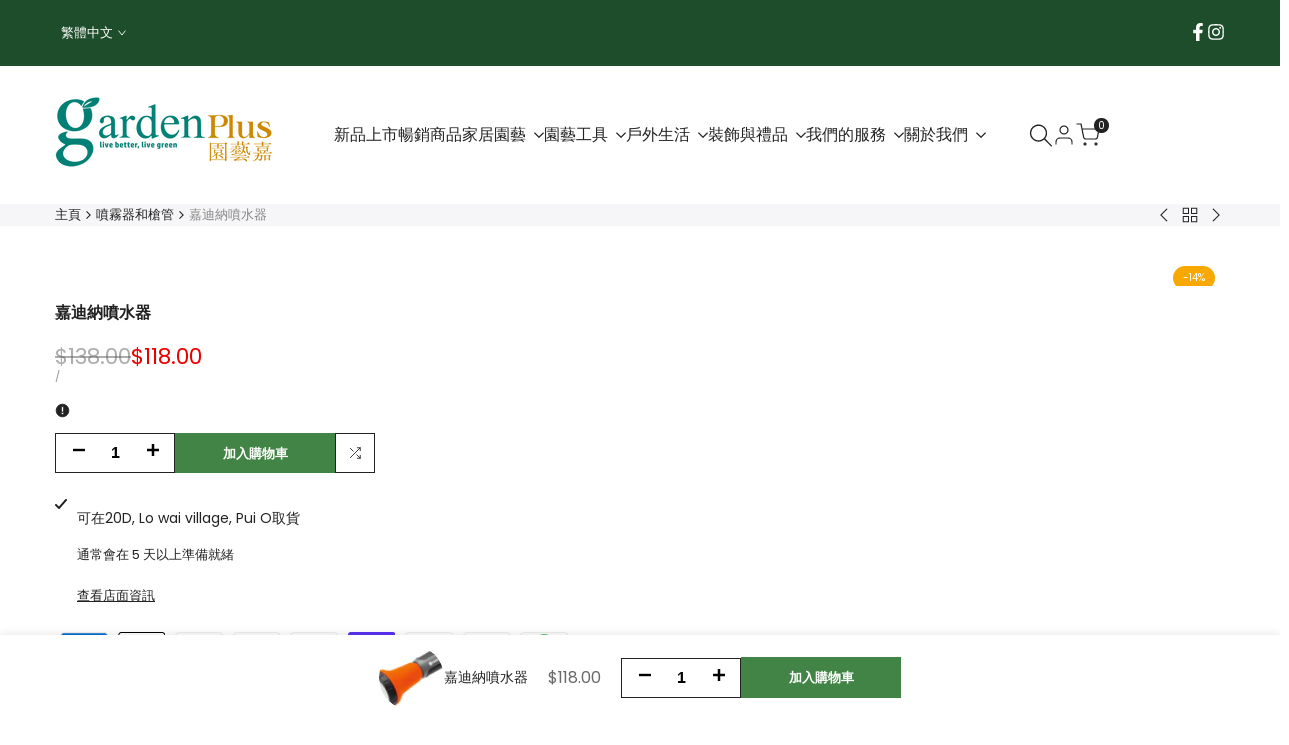

--- FILE ---
content_type: text/css
request_url: https://www.gardenplus.com.hk/cdn/shop/t/44/assets/theme.css?v=160093537199406793101766732096
body_size: 20211
content:
.hdt-d-none{display:none!important}@media (prefers-reduced-motion: no-preference){.js [reval]{opacity:1}.js .hdt-slider [reval]{opacity:0}}hdt-font-1,.hdt-font-1{font-family:var(--f_family_1)}hdt-font-2,.hdt-font-2{font-family:var(--f_family_2)}hdt-font-3,.hdt-font-3{font-family:var(--f_family_3)}.hdt-italic{font-style:italic}.hdt-text-shadow{text-shadow:0 0 4px rgb(var(--color-text-rgb) / .4)}.hdt-custom-col-auto+.hdt-header-col,.hdt-header-logo_left .hdt-header-col.lg\:hdt-custom-col-6{flex:1 1 auto}.hdt-header-gap-30{gap:30px}@media (min-width: 768px){.md\:hdt-custom-col-auto+.hdt-header-col{flex:1 1 auto}}@media (min-width: 1150px){.lg\:hdt-custom-col-auto+.hdt-header-col{flex:1 1 auto}.lg\:hdt-height--fixed{--media-overlap-content-h: var(--aspect-ratioapt-lg, auto)}}header~header{display:none}.hdt-header-ecommerce~.hdt-header-ecommerce{display:block}header [data-header-height]{min-height:var(--header-height2)}header [data-header-bottom-height]{min-height:var(--header-bottom-height)}.hdt-header-logo_left.hdt-main-header .hdt-navigation.hdt-text-start{margin-inline-start:calc(-1 * var(--spacing-x));padding-inline-start:62px}.hdt-header-logo_left.hdt-main-header .hdt-navigation.hdt-text-end{margin-inline-end:calc(-1 * var(--spacing-x));padding-inline-end:62px}.hdt-main-header.hdt-header-tranparent-false,.hdt-header-menu-bottom .hdt-main-header,.scrolled-past-header .hdt-header-tranparent-true{background-color:rgb(var(--color-background));margin:0!important;padding:0!important}.hdt-main-header .hdt-border-b{border-bottom:1px solid rgb(var(--color-line-border)/.5)}.scrolled-past-header:not(.shopify-section-header-hidden) hdt-sticky-header{box-shadow:0 1px 3px rgb(var(--color-foreground) / .1)}.scrolled-past-header:not(.shopify-section-header-hidden) .hdt-header-sticky--glass{background-color:rgb(var(--color-background)/.6);-webkit-backdrop-filter:blur(10px);backdrop-filter:blur(10px)}.hdt-header-menu-bottom.scrolled-past-header:not(.shopify-section-header-hidden) .hdt-header-sticky--glass{background:none}.hdt-header-menu-bottom.scrolled-past-header:not(.shopify-section-header-hidden) .hdt-header-sticky--glass .hdt-main-header{background-color:rgb(var(--color-background)/.6)}.hdt-header-menu-bottom.scrolled-past-header:not(.shopify-section-header-hidden) .hdt-header-sticky--glass .hdt-bottom-header{background-color:rgb(var(--color-background2)/.6)}.hdt-header-menu-bottom .hdt-bottom-header{background-color:rgb(var(--color-background))}.hdt-menu-bar{color:rgb(var(--hdt-link-color));height:40px;justify-content:flex-start}.dir--rtl .hdt-menu-bar svg{transform:rotate(180deg)}.hdt-bottom-header #hdt-nav-ul>li{height:var(--header-bottom-height)}#hdt-nav-ul{column-gap:var(--spacing-menu-item, 3rem);row-gap:min(calc(var(--spacing-menu-item, 3rem) / 3),1rem);flex-wrap:wrap}@media (1150px < width < 1500px){#hdt-nav-ul{column-gap:min(calc(var(--spacing-menu-item, 3rem) * .7));row-gap:0}}#hdt-nav-ul>li:first-child{margin-inline-start:0}#hdt-nav-ul>li:last-child{margin-inline-end:0}#hdt-nav-ul li .hdt-menu-link{color:rgb(var(--color-foreground));line-height:var(--font-heading-line-height);justify-content:space-between;width:100%}#hdt-nav-ul li .hdt-sub-menu .hdt-menu-link:not(:hover){color:rgb(var(--color-foreground2))}#hdt-nav-ul>li details>.hdt-menu-link,#hdt-nav-ul>li>.hdt-menu-link,#hdt-nav-ul>li details>summary{color:rgb(var(--color-foreground))}#hdt-nav-ul>li>.hdt-menu-link:after,#hdt-nav-ul>li>hdt-header-menu>details>.hdt-menu-link:after,#hdt-nav-ul>li>hdt-header-menu>details>summary:after,.hdt-header-ecommerce .hdt-list-categories--item .hdt-ecommerce-link:after{content:"";position:absolute;bottom:-4px;left:0;width:100%;height:1px;background:currentColor;transform:scaleX(0);transform-origin:right;transition:transform .3s}.hdt-header-ecommerce .hdt-list-categories--item .hdt-ecommerce-link:after{bottom:0;height:2px}.dir--rtl #hdt-nav-ul>li>.hdt-menu-link:after,.dir--rtl #hdt-nav-ul>li>hdt-header-menu>details>summary:after,.hdt-header-ecommerce .hdt-list-categories--item .hdt-ecommerce-link:after{transform-origin:left}#hdt-nav-ul>li>hdt-header-menu>details>summary:before{position:absolute;content:"";z-index:1;top:99%;height:var(--header-height);left:0;right:0;opacity:0;visibility:hidden}#hdt-nav-ul>li>hdt-header-menu>details>summary:hover:before,#hdt-nav-ul>li>hdt-header-menu>details>summary.is_action-hover:before{visibility:visible}.hdt-header-ecommerce #hdt-nav-ul>li>hdt-header-menu>details>summary:before{height:calc(var(--header-bottom-height) / 2)}.hdt-header-ecommerce .hdt-list-categories--item .hdt-ecommerce-link:before{position:absolute;content:"";z-index:1;top:0;height:calc(var(--header-height) / 2);left:0;right:0;opacity:0}#hdt-nav-ul li .hdt-menu-link .hdt_lb_nav{position:absolute;color:#fff;background:#27ae60;font-size:12px;padding:0 8px;border-radius:3px;line-height:20px;top:-15px;left:calc(100% - 15px)}#hdt-nav-ul li .hdt-menu-link .hdt-menu-item-arrow{margin-inline-start:8px;fill:currentcolor;transition:transform .4s ease .1s}.hdt-nav-arrow_false a .hdt-menu-item-arrow{display:none}#hdt-nav-ul>li details>.hdt-sub-menu:not(.hdt-sub-menu-child){box-shadow:0 0 3px rgb(var(--color-line-border))}#hdt-nav-ul>li details>.hdt-sub-menu{background-color:rgb(var(--color-background));min-width:268px;z-index:3;opacity:0;visibility:hidden;text-align:left;padding-top:24px;padding-bottom:24px;top:100%}#hdt-nav-ul>li>hdt-header-menu>details>.hdt-sub-menu{max-height:calc(100vh - var(--header-height, 100px) - 150px);overflow:auto;scrollbar-width:thin}.hdt-sub-menu::-webkit-scrollbar{position:absolute}#hdt-nav-ul>li details>summary{transition:all .3s ease-in-out}#hdt-nav-ul>li details:hover>summary{color:rgb(var(--color-accent))}#hdt-nav-ul>li details>.hdt-sub-menu.hdt-sub-menu-child{visibility:visible;min-width:unset}#hdt-nav-ul>li details>.hdt-sub-menu .hdt-menu-list>details{padding-inline-start:0}#hdt-nav-ul>li details>.hdt-sub-menu.hdt-mega-menu{--spacing-x: 30px;padding-top:20px;padding-bottom:20px;border:none;box-shadow:0 4px 8px rgb(var(--color-line-border));max-height:calc(100vh - var(--header-height) - 20px);overflow:auto}.hdt-sub-menu .hdt-sub-menu{margin-inline-start:10px}#hdt-nav-ul .hdt-sub-menu>.hdt-sub-menu-lever-1>details{padding-inline-start:0}#hdt-nav-ul .hdt-sub-menu details{padding-inline-start:0px}#hdt-nav-ul .hdt-sub-menu .hdt-menu-list li{padding-inline-start:0}#hdt-nav-ul .hdt-sub-menu details:last-child{margin-bottom:0}#hdt-nav-ul .hdt-sub-menu details summary{font-weight:var(--font-normal);font-size:var(--text-base);display:flex;line-height:var(--font-heading-line-height);width:100%}.hdt-menu-link-text .hdt_label_menu{top:-15px;gap:3px;--color-hot-badge-background: 241 69 69;--color-hot-badge-text: 255 255 255;pointer-events:none}#menu_mobile .hdt-menu-link-text .hdt_label_menu,.hdt-mega-item .hdt-menu-link-text .hdt_label_menu{display:inline-flex;width:0;transform:translate(6px,-2px)}.dir--rtl #menu_mobile .hdt-menu-link-text .hdt_label_menu,.dir--rtl .hdt-mega-item .hdt-menu-link-text .hdt_label_menu{transform:translate(-6px)}#menu_mobile .hdt-menu-link-text>*,.hdt-mega-item .hdt-menu-link-text>*{display:inline}.dir--ltr .hdt-menu-link-text .hdt_label_menu{left:calc(100% - var(--spacing-menu-item, 15px) / 2)}.dir--rtl .hdt-menu-link-text .hdt_label_menu{right:calc(100% - var(--spacing-menu-item, 15px) / 2)}.dir--ltr .hdt-menu-link-text.hdt-title_size-20 .hdt_label_menu{right:-15px;left:auto}.dir--rtl .hdt-menu-link-text.hdt-title_size-20 .hdt_label_menu{left:-15px;right:auto}.dir--ltr #hdt-nav-ul>.hdt-menu-item>.hdt-menu-link>.hdt-menu-link-text .hdt_label_menu,.dir--ltr #hdt-nav-ul>.hdt-menu-item>details>.hdt-menu-link>.hdt-menu-link-text .hdt_label_menu{right:-15px;left:auto}.dir--rtl #hdt-nav-ul>.hdt-menu-item>.hdt-menu-link>.hdt-menu-link-text .hdt_label_menu,.dir--rtl #hdt-nav-ul>.hdt-menu-item>details>.hdt-menu-link>.hdt-menu-link-text .hdt_label_menu{left:-15px;right:auto}.hdt-menu-link-text .hdt_label_menu>span{font-size:10px;line-height:18px;padding:0 var(--spacing-0-8);background-color:rgb(var(--color-custom-badge-background));color:rgb(var(--color-custom-badge-text));border-radius:10px;text-transform:capitalize;z-index:1;min-width:26px;max-width:62px;overflow:hidden;text-overflow:ellipsis;display:block;white-space:nowrap}#menu_mobile .hdt-menu-link-text .hdt_label_menu>span,.hdt-mega-item .hdt-menu-link-text .hdt_label_menu>span{min-width:auto;max-width:none;overflow:initial;text-overflow:initial;display:initial;white-space:initial}.hdt-menu-link-text .hdt_label_menu>span.hdt_label_new{background-color:rgb(var(--color-new-badge-background));color:rgb(var(--color-new-badge-text))}.hdt-menu-link-text .hdt_label_menu>span.hdt_label_hot{background-color:rgb(var(--color-hot-badge-background));color:rgb(var(--color-hot-badge-text))}.hdt-menu-link-text .hdt_label_menu>span.hdt_label_sale{background-color:rgb(var(--color-on-sale-badge-background));color:rgb(var(--color-on-sale-badge-text))}#hdt-nav-ul .hdt-sub-menu details summary span[accordion-icon]{width:30px;vertical-align:top;transition:.4s ease 0s;height:30px;margin:auto}#hdt-nav-ul .hdt-sub-menu details summary span[accordion-icon] svg{pointer-events:none}.dir--ltr #hdt-nav-ul .hdt-sub-menu details summary span[accordion-icon]{right:-10px}.dir--rtl #hdt-nav-ul .hdt-sub-menu details summary span[accordion-icon]{left:-10px}#hdt-nav-ul .hdt-sub-menu details[open] summary[aria-expanded=true] span[accordion-icon]{transform:rotate(180deg);transition:.4s ease 0s}.hdt-menu-list{display:flex;flex-direction:column;gap:10px}#menu_mobile .hdt-menu-list{gap:0px}.hdt-menu-list a{transition:all .3s ease-in-out}.hdt-menu-list a:hover{color:rgb(var(--color-accent))}.hdt-menu-list.hdt-menu-inline{gap:10px;flex-wrap:wrap;flex-direction:row}@media (min-width:768px){.hdt-menu-list.hdt-menu-inline{gap:10px 20px}}#menu_mobile.hdt-drawer::part(content){max-width:min(calc(100vw - 65px),400px)}#hdt-nav-ul li .hdt-mega-menu .hdt-mega-heading{text-transform:uppercase;font-weight:var(--font-medium);font-size:var(--text-sm)!important;line-height:calc(var(--text-sm) * 1.833)!important;color:rgb(var(--color-foreground))!important;padding:0 0 13px!important;border-bottom:1px solid rgb(var(--color-line-border) / 1);margin-bottom:13px;display:flex}#hdt-nav-ul li .hdt-mega-menu .hdt-mega-heading:hover{color:rgb(var(--color-accent))!important}#hdt-nav-ul li .hdt-mega-menu.hdt-mega-sale .hdt-mega-item:last-child .hdt-mega-heading{margin-block-end:0;border-bottom:none}#hdt-nav-ul li .hdt-mega-menu .hdt-mega-heading .hdt-menu-link-text{max-width:100%!important}#hdt-nav-ul details[aria-expanded=true]>.hdt-sub-menu{opacity:1;visibility:visible;transform:none}#hdt-nav-ul li .hdt-mega-products details .hdt-sub-menu{margin-bottom:15px}#hdt-nav-ul .hdt-sub-menu details .hdt-sub-menu{padding-bottom:0}#hdt-nav-ul .hdt-sub-menu.hdt-mega-menu details{padding-inline-start:0}#hdt-nav-ul .hdt-sub-menu.hdt-mega-menu details summary span[accordion-icon]{bottom:auto;height:22px}#hdt-nav-ul .hdt-mega-item>.hdt-mega-menu-list{margin-bottom:13px;display:flex;flex-direction:column;gap:20px}#hdt-nav-ul .hdt-mega-item>.hdt-mega-menu-list>li{padding:0}#hdt-nav-ul .hdt-mega-item>.hdt-mega-menu-list .hdt-menu-link{padding:0;font-size:13px}#hdt-nav-ul .hdt-mega-item>.hdt-mega-menu-list>li:last-child{margin-bottom:0}#hdt-nav-ul .hdt-mega-item>.hdt-mega-menu-list .hdt-mega-sub-menu{padding-top:16px}.hdt-mega-menu-list .hdt-mega-heading{margin-bottom:0!important}.hdt-mega-blogs .hdt-article-info{gap:5px}.hdt-mega-blogs .hdt-article-tags a{color:rgb(var(--color-foreground2))}.hdt-mega-blogs .hdt-article-metas{gap:5px}.hdt-container>.hdt-row-demos{margin-inline-start:-20px;margin-inline-end:-20px}.hdt-row-demos{--spacing-x: 20px;--spacing-y: 25px;padding-block-end:25px}.hdt-demo-item{box-shadow:0 4px 20px rgb(var(--color-foreground) / .06);border-radius:5px;padding:6px 7px 0;border:solid 1px transparent;transition:border .4s;margin-bottom:1px}.hdt-demo-item:hover{border:solid 1px rgb(var(--color-foreground))}.hdt-demo-item .hdt-demo-image{border-top-left-radius:3px;border-top-right-radius:3px}.hdt-viewall-demos{letter-spacing:.1px!important}.hdt-demo-label{top:9px;right:7px;gap:5px}.dir--rtl .hdt-demo-label{left:7px;right:auto}.hdt-demo-label span{line-height:19px;padding:0 var(--spacing-0-8);background-color:rgb(var(--color-custom-badge-background));color:rgb(var(--color-custom-badge-text));border-radius:3px}.hdt-demo-label span.hdt-demo_trend{background-color:rgb(var(--color-custom-badge-background));color:rgb(var(--color-custom-badge-text))}.hdt-demo-label span.hdt-demo_new{background-color:rgb(var(--color-new-badge-background));color:rgb(var(--color-new-badge-text))}.hdt-demo-label span.hdt-demo_hot{background-color:rgb(var(--color-on-sale-badge-background));color:rgb(var(--color-on-sale-badge-text))}.hdt-demo-item .hdt-demo-name{color:rgb(var(--color-foreground));line-height:45px;display:block;text-wrap:nowrap;text-overflow:ellipsis;overflow:hidden;text-align:center}.hdt-demo-item .hdt-demo-name:hover{color:rgb(var(--color-accent))}.hdt-viewall-demos{margin-top:15px}.hdt-modal-demos .hdt-dialog-modal{max-width:min(calc(var(--container-max-width) + 60px),90vw)}.hdt-modal-demos .hdt-dialog-modal__header{position:relative;justify-content:center;margin-bottom:0}.hdt-modal-demos .hdt-dialog-btn__close{position:absolute;top:18px;right:30px;background-color:transparent;border:none;cursor:pointer;color:var(--hdt-link-color)}.dir--rlt .hdt-modal-demos .hdt-dialog-btn__close{right:auto;left:30px}.hdt-modal-demos .hdt-dialog-modal__inner{max-width:min(var(--container-max-width),85.8vw);padding:0 5rem 40px;background-color:rgb(var(--color-background));width:100%;border-radius:10px;margin:0 30px}.hdt-modal-demos .hdt-dialog-modal__inner{padding:0 40px}.hdt-demos-title{margin-top:30px;margin-bottom:22px}.hdt--menu_item{transition:all .3s ease-in-out}.hdt-site-top_nav{gap:16px}.hdt-site-top_nav.hdt-site-top_nav_has_text{gap:12px}.hdt-site-top_nav .hdt-site-nav_icon a{color:rgb(var(--color-foreground));transition:all .3s ease}.hdt-site-top_nav .hdt-site-nav_icon a:hover{color:rgb(var(--color-accent))}.hdt-site-top_nav .hdt-site-nav_icon:last-child a.hdt-has-count-box{margin-inline-end:10px}.hdt-site-top_nav .hdt-site-nav_icon a svg{fill:none}.hdt-site-top_nav .hdt-site-nav_icon a .hdt-icon-text{margin-inline-start:10px}.hdt-site-top_nav .hdt-site-nav_icon a .hdt-count-box{line-height:15px;height:15px;min-width:15px;text-align:center;padding:0 3px;font-size:10px;border-radius:var(--radius-full);white-space:nowrap;text-overflow:ellipsis;display:block;overflow:hidden;position:absolute;z-index:2;top:-5px;right:-9px;color:rgb(var(--hdt-btn-color));background-color:rgb(var(--hdt-btn-bg))}.dir--rtl .hdt-site-top_nav .hdt-site-nav_icon a .hdt-count-box{right:auto;left:-9px}@keyframes t4s-icon-pop{0%{transform:scale(1)}40%{top:-3px;transform:scale(1.15) rotate(-5deg)}to{top:0;transform:scale(1) rotate(0)}}.hdt-header-icons-hover-2 .hdt-site-nav_icon a svg{transition:.35s cubic-bezier(.25,.1,.25,1)}.hdt-header-icons-hover-2 .hdt-site-nav_icon a:hover svg{transform:scale(1.15)}.hdt-header-icons-hover-3 .hdt-site-nav_icon a:hover svg{-webkit-animation:t4s-icon-pop .6s cubic-bezier(.25,.1,.25,1) infinite;animation:t4s-icon-pop .6s cubic-bezier(.25,.1,.25,1) infinite;-webkit-animation-fill-mode:both;animation-fill-mode:both}@media (min-width: 768px){.hdt-cart-design2 .hdt-site-nav_cart .hdt-cart-total{display:block;margin-inline-start:15px}.hdt-cart-design3 .hdt-has-count-box{gap:5px}.hdt-cart-design3 .hdt-site-nav_icon a .hdt-count-box{position:static;min-width:19px;height:19px;line-height:19px}.hdt-cart-design4 .hdt-site-nav_cart a .hdt-count-box{display:none}.hdt-cart-design4 .hdt-site-nav_cart .hdt-cart-total{display:block;margin-inline-start:7px}.hdt-cart-design5 .hdt-site-nav_cart a .hdt-count-box{display:none}.hdt-cart-design5 .hdt-site-nav_cart .hdt-cart-total{display:block;margin-inline-start:7px}.hdt-cart-design5 .hdt-site-nav_cart .hdt-cart-total:before{content:"/";margin-inline-end:5px}}.hdt-header-language_currencies{gap:28px}.hdt-header-language_currencies button{font-weight:500;font-size:14px;text-transform:capitalize}.hdt-header-border-top{border-top:solid 1px rgb(var(--color-line-border))}.hdt-header-border-bottom{border-bottom:solid 1px rgb(var(--color-line-border))}.hdt-header-border-top_bottom{border-top:solid 1px rgb(var(--color-line-border));border-bottom:solid 1px rgb(var(--color-line-border))}.hdt-header-other-content{margin-inline-start:35px}.hdt-bottom-header .hdt-navigation{flex:1 1 auto}.hdt-header-menu-mobile .hdt-mobile_header{display:flex;justify-content:space-between;align-items:center;min-height:56px;padding:0;border-bottom:solid 1px rgb(var(--color-line-border));background-color:rgb(var(--color-foreground) / .1);width:100%}.hdt-header-menu-mobile .hdt-mobile-title{text-transform:uppercase;width:100%;height:56px;color:rgb(var(--color-foreground));opacity:1}.hdt-header-menu-mobile .hdt-mobile_header .hdt-mobile-title[aria-current=true]{border-bottom:solid 2px rgb(var(--color-accent));background-color:rgb(var(--color-foreground) / .1)}.hdt-header-menu-mobile .hdt-dialog-modal__inner{padding:0}.hdt-header-menu-mobile .hdt-dialog-btn__close{border:none;position:absolute;left:100%;top:0;color:rgb(var(--hdt-btn-color));background-color:rgb(var(--hdt-btn-bg));width:50px;height:50px;padding:0;display:inline-flex;justify-content:center;align-items:center;cursor:pointer}.hdt-menu-on-mobile .hdt-nav__ul-mb li .hdt-menu-link,.hdt-mobile-other-content .hdt-site-nav_item a,.hdt-menu-note,.hdt-mobile_bottom .hdt-mb-language_currencies>div{color:rgb(var(--color-foreground));display:flex;align-items:center;flex-direction:row;padding-inline-start:20px;min-height:50px;border-bottom:1px solid rgb(var(--color-line-border) / .5);font-size:var(--text-base);text-align:left;gap:7px;width:100%}.hdt-menu-on-mobile .hdt-nav__ul-mb li details[open]>.hdt-menu-link{background-color:rgb(var(--color-line-border) / .25)}.hdt-menu-on-mobile .hdt-nav__ul-mb li .hdt-menu-link:focus,.hdt-mobile-other-content .hdt-site-nav_item a:focus,.hdt-menu-note:focus{outline:none}.hdt-mobile-other-content .hdt-notice-mobile{color:rgb(var(--color-foreground));border-bottom:1px solid rgb(var(--color-line-border) / .5);padding:20px;font-size:var(--text-base)}.hdt-menu-on-mobile details .hdt-mb-sub-menu .hdt-menu-link{padding-inline-start:30px}.hdt-menu-on-mobile details .hdt-mb-sub-menu .hdt-mb-sub-menu .hdt-menu-link{padding-inline-start:40px}.hdt-btn-open-sub{width:50px;height:38px;cursor:pointer;outline:none}.hdt-btn-open-sub:before,.hdt-btn-open-sub:after{position:absolute;content:"";top:50%;left:50%;transform:translate(-50%,-50%) rotate(-90deg);background-color:currentColor;transition:transform .35s ease-in-out,opacity .35s ease-in-out,-webkit-transform .35s ease-in-out}.hdt-btn-open-sub:before{width:12px;height:1px;opacity:1}.hdt-btn-open-sub:after{width:1px;height:12px}.hdt-push-menu-btn~.hdt-logo,.hdt-logo~.hdt-push-menu-btn,.hdt-push-menu-btn~.hdt-header-socials,.hdt-site-top_nav~.hdt-header-socials{margin-inline-start:30px}.hdt-site-top_nav .hdt-push-menu-btn svg{transform:rotate(180deg)}.hdt-header-center{gap:var(--spacing-menu-item, 3rem)}.hdt-list-categories{min-width:230px}.hdt-categories-title{gap:5px;min-height:50px;height:var(--header-bottom-height);font-size:var(--text-base);text-transform:uppercase;width:100%;padding:0 15px;cursor:pointer;transition:all .2s ease 0s;color:rgb(var(--hdt-btn-color));background-color:rgb(var(--hdt-btn-bg))}.hdt-bottom-header .hdt-list-categories+.hdt-navigation{padding-inline-start:var(--spacing-menu-item, 3rem)}header .hdt-list-categories-inner{background-color:rgb(var(--color-background2));width:100%;z-index:3;opacity:0;visibility:hidden;transform:translateY(15px);transition:.4s ease .1s;text-align:left;box-shadow:0 5px 15px rgb(var(--color-foreground) / .15);top:100%;color:rgb(var(--color-foreground2))}.hdt-list-categories-inner .hdt-categories-list{padding:0}.hdt-list-categories-inner .hdt-categories-list .hdt-category-link{font-size:var(--text-sm);padding-inline-start:15px;color:rgb(var(--color-foreground2));position:relative;min-height:38px;transition:all .3s;border-bottom:solid 1px rgb(var(--color-line-border))}.hdt-categories-list .hdt-category-title{gap:8px}.hdt-categories-list .hdt-category-title .hdt-category-img img{width:22px;height:22px}.hdt-categories-list .hdt-categories-sub-menu .hdt-category-link{padding-inline-start:25px}.hdt-categories-list .hdt-categories-sub-menu .hdt-categories-sub-menu .hdt-category-link{padding-inline-start:35px}details>summary[aria-expanded=true] .hdt-btn-open-sub:before{transform:translate(-50%,-50%) rotate(90deg);opacity:0;visibility:hidden}.hdt-header-vertical-content{gap:15px;padding:60px 0;background-color:rgb(var(--color-background));width:280px;border-right:solid 2px rgb(var(--color-line-border))}.hdt-header-vertical-content .hdt-site-top_nav{margin-top:15px}.hdt-header-vertical-content .hdt-navigation{width:100%;margin-top:25px;position:relative}.hdt-header-vertical-content #hdt-nav-ul{column-gap:0;row-gap:0;width:100%;flex-direction:column;align-items:flex-start}.hdt-header-vertical-content #hdt-nav-ul li{width:100%}.hdt-header-vertical-content #hdt-nav-ul .hdt-menu-link{margin-inline:35px 15px;width:auto}.hdt-header-vertical-content #hdt-nav-ul .hdt-menu-link-text{padding-block:15px;width:100%}.hdt-header-vertical-content #hdt-nav-ul .hdt-mega-menu .hdt-sub-menu .hdt-menu-link{padding:0}.hdt-header-vertical-content #hdt-nav-ul .hdt-sub-menu:not(.hdt-mega-menu) .hdt-menu-item:last-child .hdt-menu-link{border-bottom:none}.hdt-header-vertical-content #hdt-nav-ul>li>details>.hdt-menu-link{width:auto}.hdt-header-vertical-content #hdt-nav-ul .hdt-sub-menu{background-color:rgb(var(--color-background));margin-top:0;margin-bottom:0}.hdt-header-vertical-content #hdt-nav-ul>li>details>.hdt-sub-menu{top:0!important;left:100%!important;position:absolute;min-width:280px;opacity:0;visibility:hidden;box-shadow:inset 0 0 0 1px rgb(var(--color-line-border)),0 5px 20px rgb(var(--color-line-border));transform:none!important;transition:.5s ease 0s}.hdt-header-vertical-content #hdt-nav-ul>li>details>.hdt-sub-menu:not(.hdt-mega-menu){padding:0;margin:0}.hdt-header-vertical-content #hdt-nav-ul details[aria-expanded=true]>.hdt-sub-menu{opacity:1;visibility:visible}.dir--ltr .hdt-header-vertical-content #hdt-nav-ul>li>:where(details[aria-expanded=true],details[open])>.hdt-menu-link .hdt-menu-item-arrow{transform:rotate(-90deg)}.dir--ltr .hdt-header-vertical-content #hdt-nav-ul :where(details[aria-expanded=true],details[open])>.hdt-menu-link .hdt-menu-item-arrow{transform:rotate(-180deg)}.dir--ltr .hdt-header-vertical-content #hdt-nav-ul .hdt-sub-menu details[aria-expanded=true]>summary span[accordion-icon]{transform:rotate(0)}.dir--rtl .hdt-header-vertical-content #hdt-nav-ul :where(details[aria-expanded=true],details[open])>.hdt-menu-link .hdt-menu-item-arrow{transform:rotate(90deg)}.dir--rtl .hdt-header-vertical-content #hdt-nav-ul .hdt-sub-menu details[aria-expanded=true]>summary span[accordion-icon]{transform:rotate(180deg)}.dir--ltr .hdt-header-vertical-content #hdt-nav-ul .hdt-sub-menu details summary span[accordion-icon]{right:0}.dir--rtl .hdt-header-vertical-content #hdt-nav-ul .hdt-sub-menu details summary span[accordion-icon]{left:0}.hdt-header-vertical-content #hdt-nav-ul .hdt-sub-menu details summary span[accordion-icon] svg{margin:0}.hdt-header-vertical-content #hdt-nav-ul>li details>.hdt-sub-menu .hdt-menu-list>details{margin:0}.hdt-header-vertical-content .hdt-header-language_currencies{gap:15px}.hdt-header-vertical-content .hdt-header-language_currencies button svg{margin-inline-start:5px}.hdt-header-vertical-content .hdt-header-socials{margin-top:15px}.hdt-header-vertical-content #hdt-nav-ul>li>details>.hdt-sub-menu.hdt-mega-menu{width:100vw;max-width:calc(100vw - 280px)}@media (-moz-touch-enabled: 0),(hover: hover) and (min-width: 1150px){header .hdt-list-categories:hover .hdt-list-categories-inner{opacity:1;visibility:visible;transform:none}#hdt-nav-ul li .hdt-menu-link:hover,.hdt-mega-blogs .hdt-article-tags a:hover{color:rgb(var(--color-accent))}}@media (min-width: 1150px){.hdt-header-logo_left.hdt-menu-sidebar .hdt-search_big_form .hdt-site-nav_search,.hdt-header-menu-bottom .hdt-header-logo_left :where(.hdt-search_big_form,.hdt-search_big_form2) .hdt-site-nav_search{display:none}.hdt-header-logo_center.hdt-menu-split :where(.hdt-site-top_nav.hdt-justify-start .hdt-site-nav_wishlist,.hdt-site-top_nav.hdt-justify-start .hdt-site-nav_cart,.hdt-site-top_nav.hdt-justify-end .hdt-site-nav_search,.hdt-site-top_nav.hdt-justify-end .hdt-site-nav_user){display:none}}@media (max-width: 1149px){.hdt-col-logo,.hdt-logo{justify-content:center}}@media (hover: none){.hdt-slider__dot{pointer-events:none!important}}.hdt-block-width-fit{width:fit-content}.hdt-block-width-fill,.hdt-block-width-custom{width:var(--size-width,100%)}@media (width < 767px){.hdt-block-width-mobile-custom{width:var(--size-width-mobile,100%)}.hdt-block-width-mobile-fill{width:100%}}.hdt-slider{position:relative}.hdt-slider .hdt-navigation{position:absolute;display:flex;align-items:center;justify-content:space-between;left:0;right:0;width:var(--nav-width);margin:0 auto;top:var(--gap-arrow, 50%);transform:translateY(-50%);transition:all .3s ease-in-out;pointer-events:none;--nav-width: min(100%,100vw);--nav-width-visible: calc(var(--nav-width) * .95);--nav-width-visible-hv: var(--nav-width);--nav-color: rgb(var(--color-button-text,var(--hdt-btn-color)));--nav-bg: rgb(var(--color-button,var(--hdt-btn-bg)));--nav-border: rgb(var(--color-button,var(--hdt-btn-bg)));--nav-color-hv: rgb(var(--color-button-text,var(--hdt-btn-color)));--nav-bg-hv: rgb(var(--color-accent));--nav-border-hv: rgb(var(--color-accent));--nav-size: 40px;--nav-size-icon: 16px;--nav-rounded: 0px}.hdt-product-media :is(.hdt-slider .hdt-navigation){width:calc(min(100%,100vw) - 30px);--nav-width-visible: calc(var(--nav-width) - 40px);--nav-width-visible-hv: calc(var(--nav-width) - 30px)}@media (hover:hover){.hdt-slider .hdt-navigation.hdt-visible-hover{opacity:0;width:var(--nav-width-visible);transform-origin:center}.hdt-slider:hover :is(.hdt-slider .hdt-navigation.hdt-visible-hover){opacity:1;width:var(--nav-width-visible-hv)}}@media (min-width: 1150px){.hdt-slider .hdt-navigation{--spacing-x: 50px}}@media (max-width: 767px){.hdt-slider .hdt-navigation.hdt-hide-mobile-true{display:none}}.hdt-slider .hdt-navigation.hdt-size-small{--nav-size: 40px;--nav-size-icon: 16px}@media (max-width: 767px){.hdt-slider .hdt-navigation.hdt-size-small{--nav-size: 28px;--nav-size-icon: 12px}}.hdt-slider .hdt-navigation.hdt-size-medium{--nav-size: 50px;--nav-size-icon: 20px}@media (max-width: 767px){.hdt-slider .hdt-navigation.hdt-size-medium{--nav-size: 36px;--nav-size-icon: 14px}}.hdt-slider .hdt-navigation.hdt-size-large{--nav-size: 60px;--nav-size-icon: 24px}@media (max-width: 767px){.hdt-slider .hdt-navigation.hdt-size-large{--nav-size: 46px;--nav-size-icon: 18px}}.hdt-slider .hdt-navigation.hdt-style-outline{--nav-bg: transparent;--nav-border: rgb(var(--hdt-btn-outline-color));--nav-color: rgb(var(--hdt-btn-outline-color))}.hdt-slider .hdt-navigation.hdt-style-simple{--nav-bg:transparent;--nav-border:transparent;--nav-color-hv: rgb(var(--color-accent));--nav-bg-hv: transparent;--nav-border-hv: transparent}.hdt-slider .hdt-navigation.hdt-shape-rounded{--nav-rounded: 100%}.hdt-slider .hdt-navigation.hdt-shape-rotate{--nav-rounded: 0}.hdt-slider .hdt-navigation.hdt-shape-rotate:not(.hdt-visible-hover) button.hdt-slider__button--prev{transform:rotate(45deg)}.hdt-slider .hdt-navigation.hdt-shape-rotate:not(.hdt-visible-hover) button.hdt-slider__button--next{transform:rotate(-45deg)}.hdt-slider .hdt-navigation.hdt-shape-rotate:not(.hdt-visible-hover).hdt-position-default button.hdt-slider__button--prev{transform:rotate(45deg) translate(calc(var(--nav-size)/2 * var(--value-logical-flip)))}.hdt-slider .hdt-navigation.hdt-shape-rotate:not(.hdt-visible-hover).hdt-position-default button.hdt-slider__button--next{transform:rotate(-45deg) translate(calc(-1 * var(--nav-size)/2 * var(--value-logical-flip)))}.hdt-slider .hdt-navigation.hdt-shape-rotate button.hdt-slider__button--prev svg{transform:rotate(-45deg)}.hdt-slider .hdt-navigation.hdt-shape-rotate button.hdt-slider__button--next svg{transform:rotate(45deg)}@media (hover:hover){.hdt-slider:has(.hdt-visible-hover):hover :is(.hdt-slider .hdt-navigation.hdt-shape-rotate button).hdt-slider__button--prev{transform:rotate(45deg) translateY(-50%)}.hdt-slider:has(.hdt-visible-hover):hover :is(.hdt-slider .hdt-navigation.hdt-shape-rotate button).hdt-slider__button--next{transform:rotate(-45deg) translateY(-50%)}}@media (hover:none){.hdt-slider :is(.hdt-slider .hdt-navigation.hdt-shape-rotate button).hdt-slider__button--prev{transform:rotate(45deg) translateY(-50%)}.hdt-slider :is(.hdt-slider .hdt-navigation.hdt-shape-rotate button).hdt-slider__button--next{transform:rotate(-45deg) translateY(-50%)}}.hdt-slider .hdt-navigation.hdt-position-on_border{--nav-width-visible: var(--nav-width);--nav-width-visible-hv: min(var(--nav-width) + var(--nav-size),100vw) ;left:calc(var(--nav-size) / 2 * -1 * var(--value-logical-flip))}.dir--rtl :is(.hdt-slider .hdt-navigation.hdt-position-on_border){left:auto;right:calc(var(--nav-size) / 2 * -1)}@media (max-width: 1280px){.hdt-slider .hdt-navigation.hdt-position-on_border{left:calc(var(--nav-size) / 2 * -1 * var(--value-logical-flip))}}@media (max-width: 767px){.hdt-slider .hdt-navigation.hdt-position-on_border{left:calc(var(--spacing-x) * -1 * var(--value-logical-flip))}}.hdt-slider .hdt-navigation.hdt-position-on_border:not(.hdt-visible-hover){width:var(--nav-width-visible-hv)}.hdt-container-full :is(.hdt-slider .hdt-navigation.hdt-position-on_border){width:calc(100vw - var(--scrollbar-w,0px) - var(--spacing-x) * 2);--nav-width-visible-hv:calc(100vw - var(--scrollbar-w,0px) - var(--spacing-x));left:0}.hdt-slider .hdt-navigation.hdt-position-out_side{--nav-width-visible: var(--nav-width);--nav-width-visible-hv: min(var(--nav-width) + calc(var(--nav-size) * 4),calc(100vw - var(--scrollbar-w,0px))) ;left:calc(var(--nav-size) * 2 * -1 * var(--value-logical-flip))}.hdt-slider .hdt-navigation.hdt-position-out_side:not(.hdt-visible-hover){width:var(--nav-width-visible-hv)}@media (max-width: 1280px){.hdt-slider .hdt-navigation.hdt-position-out_side{left:0;width:100%!important}}.hdt-container-full:not(:has(.hdt-lookbook-product-slider)) :is(.hdt-slider .hdt-navigation.hdt-position-out_side){width:calc(100vw - var(--scrollbar-w,0px) - var(--spacing-x) * 2);--nav-width-visible-hv:calc(100vw - var(--scrollbar-w,0px) - var(--spacing-x) * 2);left:0}.hdt-slider .hdt-navigation button{width:var(--nav-size);height:var(--nav-size);border-radius:var(--nav-rounded);color:var(--nav-color);background-color:var(--nav-bg);border:2px solid var(--nav-border);display:flex;align-items:center;justify-content:center;transition:all .3s ease-in-out;pointer-events:auto}.hdt-slider .hdt-navigation button:hover{color:var(--nav-color-hv);background-color:var(--nav-bg-hv);border-color:var(--nav-border-hv)}.hdt-slider .hdt-navigation button svg{width:var(--nav-size-icon);height:var(--nav-size-icon);color:inherit}.dir--rtl :is(.hdt-slider .hdt-navigation button svg){transform:rotate(180deg)}.hdt-slider .hdt-navigation button:disabled{opacity:.3}.hdt-slider .hdt-pagination{display:flex;align-items:center;justify-content:center;pointer-events:none;gap:var(--space-between);margin-top:var(--margin-top);--pag-w: 11px;--pag-h: 11px;--pag-w-active: 11px;--pag-h-active: 11px;--pag-bg: rgb(var(--hdt-link-color,var(--hdt-btn-outline-color)));--pag-bg-active: rgb(var(--hdt-link-color,var(--hdt-btn-outline-color)));--pag-border: rgb(var(--hdt-link-color,var(--hdt-btn-outline-color)));--pag-radius:0px}@media (max-width: 1149px){.hdt-slider .hdt-pagination{margin-top:calc(var(--margin-top) * .75)}}@media (max-width: 767px){.hdt-slider .hdt-pagination{margin-top:calc(var(--margin-top) * .5)}.hdt-slider .hdt-pagination.hdt-hide-mobile-true{display:none}}@media (min-width:768px){.hdt-slider .hdt-pagination.hdt-only-show-mobile{display:none}}.hdt-slider .hdt-pagination.hdt-radius-true{--pag-radius: var(--radius-full)}.hdt-slider .hdt-pagination.hdt-style-outline{--pag-bg: transparent;--pag-w: 13px;--pag-h: 13px;--pag-w-active: 13px;--pag-h-active: 13px}.hdt-slider .hdt-pagination.hdt-style-elessi{--pag-w:8px;--pag-h:8px;--pag-w-active:30px;--pag-h-active:8px}.hdt-slider .hdt-pagination.hdt-style-full{--pag-w: auto;--pag-h: 3px;--pag-w-active: auto;--pag-h-active: 3px}.hdt-slider .hdt-pagination.hdt-style-full button{flex:1 1 auto;border:none;opacity:.2}.hdt-slider .hdt-pagination.hdt-style-full button.hdt-slider__dot--selected{opacity:1}.hdt-slider .hdt-pagination.hdt-style-number{--pag-w: auto;--pag-h: auto;--pag-w-active: auto;--pag-h-active: auto;flex-wrap:wrap}.hdt-slider .hdt-pagination.hdt-style-number button{border:none;background:transparent;counter-increment:dot-number;opacity:.5}.hdt-slider .hdt-pagination.hdt-style-number button:before{content:"0"counter(dot-number)".";font-size:15px;font-weight:500}.hdt-slider .hdt-pagination.hdt-style-number button:nth-child(n+10):before{content:counter(dot-number)"."}.hdt-slider .hdt-pagination.hdt-style-number button.hdt-slider__dot--selected{opacity:1;background:transparent}.hdt-slider .hdt-pagination.hdt-style-dot-outline{gap:20px}.hdt-slider .hdt-pagination.hdt-style-dot-outline button.hdt-slider__dot--selected:before{border:1px solid rgb(var(--color-line-border));display:flex;border-radius:50%;width:calc(var(--pag-w-active) * 2);height:calc(var(--pag-h-active) * 2);padding:13px;transform:translate(calc(var(--value-logical-flip) * -11px),-11px)}.hdt-slider .hdt-pagination button{width:var(--pag-w);height:var(--pag-h);background-color:var(--pag-bg);border-radius:var(--pag-radius,0px);border:2px solid var(--pag-border);opacity:.5;transition:all .3s ease-in-out;pointer-events:auto}.hdt-slider .hdt-pagination button.hdt-slider__dot--selected{width:var(--pag-w-active);height:var(--pag-h-active);opacity:1;background-color:var(--pag-bg-active)}.hdt-slider .hdt-pagination button.hdt-slider__dot--selected:before{content:"";display:none}.hdt-flex-wrap{flex-wrap:wrap}blockquote{position:relative;display:block;border:0;padding:30px 25px 30px 60px;background-color:rgb(var(--color-background2));quotes:"\201c""\201d"}blockquote:before{content:open-quote;left:25px;top:0;font-size:50px;position:absolute}blockquote:after{content:no-close-quote}.hdt-btn,.hdt-link{pointer-events:auto}country-filter{background-color:rgb(var(--color-input-primary))}.hdt-country_filter{padding:5px 17px;color:rgb(var(--color-input-secondary));background-color:rgb(var(--color-input-primary))}@media (min-width: 768px){.hdt-popover-currencies{box-shadow:0 0 1.8rem rgb(var(--color-overlay, 0 0 0) / .2)}}body:has(#menu_mobile[scroll-lock][open]) dialog#popover-currencies,body:has(#menu_mobile[scroll-lock][open]) dialog#popover-languages{max-width:clamp(300px,calc(100vw - 50px),340px);width:clamp(300px,calc(100vw - 50px),340px)}.hdt-currencies{vertical-align:middle;line-height:normal}.hdt-currencies>button,.hdt-popover-currencies button{text-align:start;color:rgb(var(--color-foreground));transition:all .3s ease;background:transparent;display:inline-flex;align-items:center}.hdt-popover-currencies button{color:rgb(var(--color-secondary));font-size:var(--text-sm)}.hdt-currencies>button svg{margin-inline-start:.5rem}.hdt-currencies.hdt-flag-size-sm img,.hdt-popover-currencies.hdt-flag-size-sm img{width:2rem;margin-inline-end:.7rem;border-radius:2px}.hdt-currencies.hdt-flag-size-md img,.hdt-popover-currencies.hdt-flag-size-md img{width:2.4rem;margin-inline-end:.5rem;border-radius:2px}:where(.hdt-popover-currencies)::part(content){padding:1.5rem 2rem}:where(.hdt-popover-currencies)::part(body){padding:0 1rem 0 0}.hdt-popover-currencies button{padding:.5296rem 0;line-height:1.15;width:100%}.hdt-popover-currencies button[aria-selected=true]{color:rgb(var(--color-accent))!important}@media (max-width: 767px){.hdt-popover-currencies button{line-height:3rem}}@media (-moz-touch-enabled: 0),(hover: hover) and (min-width: 1150px){.hdt-currencies>button:hover,.hdt-popover-currencies button:hover{background:transparent;color:rgb(var(--color-accent))}}.is-video :is(video,hdt-video-player){pointer-events:auto}.hdt-lookbook-carousel .hdt-slider .hdt-pagination{position:absolute;left:0;right:0;bottom:var(--margin-top,10px)}@media (min-width: 768px){.hdt-lookbook_pin.hdt-popover{width:300px;box-shadow:0 0 20px rgb(var(--color-overlay) / .2)}}.hdt-lookbook_pin.hdt-popover::part(content){padding:0;border-radius:5px}.hdt-lookbook_pin.hdt-popover::part(body){padding:2rem}.hdt-lookbook_pintext.hdt-popover::part(content){padding:0}.hdt-lookbook_pintext .hdt-pin-content{border-top:2px solid rgb(var(--color-line-border))}.hdt-pin_btn{--hdt-btn-bg: var(--pin-bg);--hdt-btn-color: var(--pin-text);background:rgb(var(--hdt-btn-bg));color:rgb(var(--hdt-btn-color));pointer-events:auto!important;font-size:var(--text-base);display:flex;align-items:center;justify-content:center;left:var(--pos-x);top:var(--pos-y);transform:translate(calc(var(--pos-x) * -1),calc(var(--pos-y) * -1))}.hdt-pin_btn.hdt-pin-size-extra-large{width:60px;height:60px}.hdt-pin_btn.hdt-pin-size-large{width:48px;height:48px}.hdt-pin_btn.hdt-pin-size-medium{width:32px;height:32px}.hdt-pin_btn.hdt-pin-size-small{width:30px;height:30px}.hdt-pin_btn .hdt-zoompin{position:absolute;top:-8px;right:-8px;bottom:-8px;left:-8px;display:block;-webkit-animation:zoompin 2s ease infinite;animation:zoompin 2s ease infinite;border-radius:50%;-webkit-backface-visibility:hidden;backface-visibility:hidden;-webkit-perspective:800px;perspective:800px;background-color:rgb(var(--hdt-btn-color) / .8);pointer-events:none;z-index:-1}:where(.hdt-pin-type-1,.hdt-pin-type-2) .hdt-pin-icon{position:absolute;top:0;left:0;width:100%;height:100%;display:flex;align-items:center;justify-content:center;background:rgb(var(--hdt-btn-bg));border-radius:inherit}.hdt-pin-type-1 .hdt-pin-icon:before,.hdt-pin-type-1 .hdt-pin-icon:after{position:absolute;top:50%;left:50%;content:"";transform:translate(-50%,-50%) rotate(-90deg);background:rgb(var(--hdt-btn-color));transition:transform .35s ease-in-out,opacity .35s ease-in-out,-webkit-transform .35s ease-in-out;transition:transform .35s ease-in-out,opacity .35s ease-in-out}.hdt-pin-size-extra-large.hdt-pin-type-1 .hdt-pin-icon:before{width:13px;height:2px}.hdt-pin-size-extra-large.hdt-pin-type-1 .hdt-pin-icon:after{width:2px;height:13px}.hdt-pin-type-1 .hdt-pin-icon:before{width:12px;height:1px}.hdt-pin-type-1 .hdt-pin-icon:after{height:12px;width:1px}.hdt-pin-type-2 .hdt-pin-icon:before{content:"";width:12px;height:12px;display:block;background:rgb(var(--hdt-btn-color));border-radius:inherit}.hdt-pin-type-showtext .hdt-zoompin{background:rgb(var(--hdt-btn-color) / .8)}.hdt-pin-type-showtext .hdt-pin-text{position:absolute;top:0;right:0;width:100%;height:100%;display:flex;align-items:center;justify-content:center;border-radius:inherit;background:rgb(var(--hdt-btn-bg));color:rgb(var(--hdt-btn-color));border:2px solid rgb(var(--hdt-btn-color));overflow:hidden}@media (max-width: 1024px){.hdt-pin_btn.hdt-pin-size-extra-large{width:48px;height:48px}.hdt-pin_btn.hdt-pin-size-large,.hdt-pin_btn.hdt-pin-size-medium,.hdt-pin_btn.hdt-pin-size-small{width:30px;height:30px}.hdt-pin-size-extra-large.hdt-pin-type-1 .hdt-pin-icon:before{width:15px;height:3px}.hdt-pin-size-extra-large.hdt-pin-type-1 .hdt-pin-icon:after{width:3px;height:15px}}@media (max-width: 767px){.hdt-pin_btn.hdt-pin-size-extra-large,.hdt-pin_btn.hdt-pin-size-large,.hdt-pin_btn.hdt-pin-size-medium,.hdt-pin_btn.hdt-pin-size-small{width:30px;height:30px}}@keyframes zoompin{0%{opacity:0;-webkit-transform:scale(.2);transform:scale(.2)}50%{opacity:.8}to{opacity:0;-webkit-transform:scale(1);transform:scale(1)}}@media (min-width: 1150px) and (hover: hover){.hdt-image-eff-zoomin :where(img,svg,picture){transition:transform .3s linear}.hdt-image-eff-zoomin:hover :where(img,svg,picture){transform:scale3d(1.1,1.1,1)}.hdt-image-gallery img{cursor:pointer}}.hdt-column_inner:has(>.hdt-row-grid){width:100%}.hdt-custom-row{column-gap:var(--spacing-y);row-gap:var(--spacing-x)}.hdt-custom-col-1{width:8.333333333%;--width: 8.333333333%}.hdt-custom-col-2{width:16.66666667%;--width: 16.66666667%}.hdt-custom-col-20{width:20%;--width: 20%}.hdt-custom-col-3{width:25%;--width: 25%}.hdt-custom-col-4{width:33.33%;--width: 33.33%}.hdt-custom-col-5{width:41.66666667%;--width: 41.66666667%}.hdt-custom-col-6{width:50%;--width: 50%}.hdt-custom-col-7{width:58.33333333%;--width: 58.33333333%}.hdt-custom-col-8{width:66.66666667%;--width: 66.66666667%}.hdt-custom-col-80{width:80%;--width: 80%}.hdt-custom-col-9{width:75%;--width: 75%}.hdt-custom-col-10{width:83.33333333%;--width: 83.33333333%}.hdt-custom-col-11{width:91.66666666%;--width: 91.66666666%}.hdt-custom-col-12{width:100%;--width: 100%}.hdt-custom-col-auto{width:auto}@media (min-width: 768px){.md\:hdt-custom-col-1{width:8.333333333%;--width: 8.333333333%}.md\:hdt-custom-col-2{width:16.66666667%;--width: 16.66666667%}.md\:hdt-custom-col-3{width:25%;--width: 25%}.md\:hdt-custom-col-4{width:33.33%;--width: 33.33%}.md\:hdt-custom-col-5{width:41.66666667%;--width: 41.66666667%}.md\:hdt-custom-col-6{width:50%;--width: 50%}.md\:hdt-custom-col-7{width:58.33333333%;--width: 58.33333333%}.md\:hdt-custom-col-8{width:66.66666667%;--width: 66.66666667%}.md\:hdt-custom-col-9{width:75%;--width: 75%}.md\:hdt-custom-col-10{width:83.33333333%;--width: 83.33333333%}.md\:hdt-custom-col-11{width:91.66666666%;--width: 91.66666666%}.md\:hdt-custom-col-12{width:100%;--width: 100%}.md\:hdt-custom-col-auto{width:auto}}@media (min-width: 1150px){.lg\:hdt-custom-col-1{width:8.333333333%;--width: 8.333333333%}.lg\:hdt-custom-col-2{width:16.66666667%;--width: 16.66666667%}.lg\:hdt-custom-col-3{width:25%;--width: 25%}.lg\:hdt-custom-col-4{width:33.33%;--width: 33.33%}.lg\:hdt-custom-col-5{width:41.66666667%;--width: 41.66666667%}.lg\:hdt-custom-col-6{width:50%;--width: 50%}.lg\:hdt-custom-col-7{width:58.33333333%;--width: 58.33333333%}.lg\:hdt-custom-col-8{width:66.66666667%;--width: 66.66666667%}.lg\:hdt-custom-col-9{width:75%;--width: 75%}.lg\:hdt-custom-col-10{width:83.33333333%;--width: 83.33333333%}.lg\:hdt-custom-col-11{width:91.66666666%;--width: 91.66666666%}.lg\:hdt-custom-col-12{width:100%;--width: 100%}.lg\:hdt-custom-col-auto{width:auto}}@media (max-width: 767px){.hdt-custom-col-hidden{display:none}}@media (min-width: 768px) and (max-width: 1149px){.md\:hdt-custom-col-hidden{display:none}}@media (min-width: 1150px){.lg\:hdt-custom-col-hidden{display:none}}.hdt-slide-zoom-out{transform:scale(1.2);transition:all 4s,opacity 0s!important}.is-selected .hdt-slide-zoom-out{-webkit-transform:scale(1);-moz-transform:scale(1);transform:scale(1)}.hdt-slide-zoom-in{-webkit-transform:scale(1);-moz-transform:scale(1);transform:scale(1);-webkit-transition:4s;-moz-transition:4s;transition:4s}.is-selected .hdt-slide-zoom-in{-webkit-transform:scale(1.2);-moz-transform:scale(1.2);transform:scale(1.2)}.hdt-slide-translate-to-left{transform:translate(200px);transition:.5s;opacity:0}.is-selected .hdt-slide-translate-to-left{transform:translate(0);opacity:1}.hdt-slide-translate-to-right{transform:translate(-200px);transition:.5s;opacity:0}.is-selected .hdt-slide-translate-to-right{transform:translate(0);opacity:1}.hdt-slide-translate-to-top{transform:translateY(200px);transition:.5s;opacity:0}.is-selected .hdt-slide-translate-to-top{transform:translateY(0);opacity:1}.hdt-slide-translate-to-bottom{transform:translateY(-200px);transition:.5s;opacity:0}.is-selected .hdt-slide-translate-to-bottom{transform:translateY(0);opacity:1}.hdt-media-overlap-content:has(.hdt-content-type-auto){--media-overlap-content-gap-r: 0;--media-overlap-content-gap-c: 0}.hdt-content-type-auto{--container-max-width: 100vw}.hdt-content-type-auto .hdt-content{position:absolute;left:var(--content-position-x);top:var(--content-position-y);transform:translate(calc(var(--content-position-x) * -1),calc(var(--content-position-y) * -1));width:max-content;max-width:100%}@media (width < 768px){.hdt-content-type-auto .hdt-content{left:var(--content-position-mb-x);top:var(--content-position-mb-y);transform:translate(calc(var(--content-position-mb-x) * -1),calc(var(--content-position-mb-y) * -1))}}.hdt-background-content{--content-pd: var(--content-pd-tb-dk) var(--content-pd-lr-dk);background-color:rgb(var(--background-content-color) / var(--content-bg-opacity));padding:var(--content-pd);min-width:min(var(--content-min-width),100%)}.hdt-background-content.hdt-content-use-border{--br-pd: var(--border-pd-dk);border:var(--border-w,1px) var(--content-border-style) var(--border-color);box-shadow:0 0 0 var(--br-pd) rgb(var(--background-border) / var(--content-border-opacity))}.hdt-background-content.hdt-content-boxsquare{aspect-ratio:1/1;display:flex;align-items:center;justify-content:center;flex-direction:column}@media (max-width: 767px){.hdt-background-content{--content-pd: var(--content-pd-tb-mb,15px) var(--content-pd-lr-mb,15px)}.hdt-background-content.hdt-content-use-border{--br-pd: var(--border-pd-mb,15px)}}@media (max-width: 767px){.hdt-slide-heading-mobile-hidden .hdt-heading-block,.hdt-slide-text-mobile-hidden .hdt-text-block{display:none}}.hdt-overlay-wrap:after{content:"";position:absolute;top:0;left:0;width:100%;height:100%;pointer-events:none;background:rgb(var(--overlay-color,var(--color-overlay)));opacity:var(--overlay-opacity, .2)}.hdt-breadcrumb__list{display:inline-flex;align-items:center;flex-wrap:wrap;gap:.5rem;font-size:calc(var(--text-base) - 1px)}.hdt-breadcrumb__list a{transition:color .3s ease}.hdt-breadcrumb__list svg{height:.8rem;margin:0 .5rem;width:auto}.hdt-breadcrumb__next,.hdt-breadcrumb__prev{width:2rem;height:2rem}.hdt-breadcrumb__next svg,.hdt-breadcrumb__prev svg{width:1.8rem}.hdt-breadcrumb__back{margin:0 .6rem}.hdt-breadcrumb__wrap{display:grid;gap:3rem;grid-template-columns:1fr auto}.dir--rtl .hdt-breadcrumb__list svg,.dir--rtl .hdt-breadcrumb__prev-next svg{transform:rotate(180deg)}@media (-moz-touch-enabled:0),(hover:hover) and (min-width:1150px){.hdt-breadcrumb__prev-next a:hover,.hdt-breadcrumb__list a:hover{color:rgb(var(--color-accent))}}.hdt-product-info__list{--product-margin-end:2rem}.hdt-product-info__list:has(.hdt-product__variant-picker input:checked) .hdt-product__inventory hdt-variant-inventory{display:block!important}.dir--ltr .hdt-product-media__main .hdt-slider{--sl-btn-prev-l: 15px;--sl-btn-next-r: 15px}.dir--rtl .hdt-product-media__main .hdt-slider{--sl-btn-prev-r: 15px;--sl-btn-next-l: 15px}hdt-slider-thumb:not([stagger]) .hdt-thumbnail__media:not(.is-thumb-selected),hdt-slider-thumb.stagger-finished .hdt-thumbnail__media:not(.is-thumb-selected){opacity:.5!important}.hdt-ratio>*.hdt-thumbnail__badge{border-radius:var(--radius-full)}@media (min-width:768px){.hdt-ratio>*.hdt-thumbnail__badge{width:3rem;height:3rem}}@media (min-width:1150px){.hdt-product-media:is(.hdt-product-media__layout-thumbnail_left,.hdt-product-media__layout-thumbnail_right) .hdt-product-media__main{width:85%}.hdt-product-media:is(.hdt-product-media__layout-thumbnail_left,.hdt-product-media__layout-thumbnail_right) .hdt-product-media__thumb{--slide-spacing: 1rem;width:calc(15% - 1rem);padding-inline-start:0}.hdt-product-media.hdt-product-thumb-size__small:is(.hdt-product-media__layout-thumbnail_left,.hdt-product-media__layout-thumbnail_right) .hdt-product-media__main{width:90%}.hdt-product-media.hdt-product-thumb-size__small:is(.hdt-product-media__layout-thumbnail_left,.hdt-product-media__layout-thumbnail_right) .hdt-product-media__thumb{width:calc(10% - 1rem)}.hdt-product-media.hdt-product-thumb-size__large:is(.hdt-product-media__layout-thumbnail_left,.hdt-product-media__layout-thumbnail_right) .hdt-product-media__main{width:80%}.hdt-product-media.hdt-product-thumb-size__large:is(.hdt-product-media__layout-thumbnail_left,.hdt-product-media__layout-thumbnail_right) .hdt-product-media__thumb{width:calc(20% - 1rem)}.hdt-product-media:is(.hdt-product-media__layout-without_thumbnails) .hdt-product-media__thumb{display:none}}.hdt-product-info__item.hdt-product__title h1{color:inherit;transition:all .3s ease}.hdt-product__price .hdt-price-wrapp{display:flex;flex-wrap:wrap;align-items:center;gap:var(--spacing-1)}.hdt-product__price .hdt-price,.hdt-product__price .hdt-compare-at-price{font-size:var(--text-4xl)}.hdt-product-info__item{width:100%}.hdt-product__description_readm{padding:10px 0 0;background-color:transparent!important;color:rgb(var(--hdt-link-color));margin:.05rem;display:inline-block}.hdt-quantity__label{margin-bottom:.5rem}.hdt-product-form__quantity .hdt-quantity-wrapp{min-width:12rem;width:12rem;height:4rem;min-height:100%;border:.1rem solid rgb(var(--color-foreground));text-align:center;display:inline-block;position:relative;border-radius:var(--radius-button)!important}.hdt-product-form__quantity button{width:3rem;height:3.8rem;line-height:3.8rem;border:0;background:0 0;transition:all .3s ease}.hdt-product-form__quantity button svg{width:1.2rem;height:1.2rem;stroke-width:2;position:relative;top:-.1rem}.hdt-product-form__quantity button[name=minus]{padding-inline-start:1.5rem}.hdt-product-form__quantity button[name=plus]{padding-inline-end:1.5rem}.hdt-product-form__quantity input[type=number]{-moz-appearance:textfield;width:3.5rem;height:3.8rem;border:0;background:0 0;outline:none}.hdt-product-form__quantity input[type=number],.hdt-product-form__quantity input[type=number]::-webkit-inner-spin-button,.hdt-product-form__quantity input[type=number]::-webkit-outer-spin-button{margin:0;-webkit-appearance:none;appearance:none;-moz-appearance:textfield}.hdt-product-form__btn-wishlist,.hdt-product-form__btn-compare{min-width:4rem;width:4rem;height:4rem;line-height:4rem;min-height:100%;color:var(--color);border:.1rem solid;transition:all .3s ease}:is(.hdt-product-form__btn-wishlist,.hdt-product-form__btn-compare):hover{color:var(--color-hover)}:is(.hdt-product-form__btn-wishlist,.hdt-product-form__btn-compare):active,:is(.hdt-product-form__btn-wishlist,.hdt-product-form__btn-compare)[action=remove],:is(.hdt-product-form__btn-wishlist,.hdt-product-form__btn-compare)[action=added]{color:var(--color-active)}.hdt-product-form__btn-wishlist svg,.hdt-product-form__btn-compare svg{fill:currentColor;width:1.8rem;height:1.8rem}.hdt-product__buy-button .shopify-payment-button__button--unbranded,.hdt-product__buy-button .hdt-pr__notify-stock{font-weight:var(--font-semibold)}.hdt-product__buy-button .shopify-payment-button__button--branded,.hdt-product__buy-button .shopify-payment-button__more-options{margin-top:1rem}.hdt-product__form-qty,.hdt-product-form__btn-wishlist,.hdt-product-form__btn-compare,.hdt-product__buy-button .shopify-payment-button__button--unbranded,.hdt-product__buy-button .hdt-pr__notify-stock,.hdt-product__buy-button .shopify-cleanslate [role=button]{border-radius:var(--radius-button)!important}.hdt-product__form-buttons-wrap{gap:var(--spacing-0-8);flex-wrap:wrap}.hdt-product__buy-button .shopify-payment-button{width:100%}.hdt-product__buy-button .shopify-payment-button__button--hidden{display:none}.hdt-product-form__top-buttons{gap:1rem;flex-wrap:wrap}.hdt-product-form__buttons .hdt-product-form__submit{min-height:4rem;--hdt-btn-padding-y: 5px;min-width:16rem;flex:1 1 auto;width:auto}.hdt-product-form__buttons .hdt-product-form__submit:disabled{animation:none!important}.hdt-product-form__buttons{display:inline-flex;flex-direction:column;gap:1rem}.hdt-product-form__buttons:has(.hdt-atc-full){display:flex}.hdt-product-form__buttons .hdt-product-form__top-buttons:has(button[type=submit]:disabled:not([aria-busy=true])) .hdt-product-info__item{display:none}.hdt-product-form__buttons .hdt-product-form__top-buttons .hdt-product-info__item{width:unset}@media (width < 767px){.hdt-product-form__buttons .hdt-product-form__top-buttons .hdt-product-form__submit{order:9998;flex:1 1 auto;width:100%}}.hdt-product-form__submit .hdt-price{font-size:inherit;letter-spacing:inherit;display:inline}.hdt-form__message-wrapper svg{display:inline-block}.shopify-payment-button__button--unbranded{font-size:var(--text-base);font-weight:var(--font-bold);height:4rem;min-height:4rem!important;text-transform:uppercase;transition:all .3s ease;color:rgb(var(--hdt-btn-color))!important;background-color:rgb(var(--hdt-btn-bg))!important}.shopify-payment-button__button--unbranded:hover{color:#fff!important;background-color:rgb(var(--color-accent))!important}.hdt-product__modal-title{font-size:var(--text-8xl)}.hdt-product__modal::part(header){display:flex;align-items:center;justify-content:space-between;margin-bottom:2.4rem}.hdt-product__modal::part(close-button){color:rgb(var(--color-foreground));background:transparent;outline:none;border:none;cursor:pointer;transition:all .3s ease;padding:0}.hdt-product__modal::part(content){width:100%;border-radius:.3rem;overflow:hidden;margin:.8rem;max-height:calc(100vh - 1.6rem)}.hdt-product__extra-link,.hdt-product__extra-link>a{transition:color .3s ease}.hdt-product-info__item.hdt-product__extra-link :where(button,wrapp-open-pswp-btn){margin-inline-end:2rem}.hdt-product__extra-link>[aria-disabled=true]{cursor:not-allowed;opacity:.5}.hdt-form-message--success{color:rgb(var(--color-success-text));font-weight:var(--font-medium)}.hdt-pr-popup__ask-head{padding:2.2rem 3rem;background-color:rgba(var(--color-background2));gap:2rem}.hdt-pr-popup__ask-img{width:80px;height:80px;min-width:80px}.hdt-pr-popup__ask-img img{position:absolute;left:0;right:0;width:100%;height:100%;object-fit:cover;object-position:center}.hdt-modal-popup__ask form>p{margin-bottom:2rem}.hdt-modal-popup__ask form input{border:.1rem solid rgb(var(--color-line-border));outline:none;padding:1rem 1.5rem;width:100%;height:4rem;line-height:2rem;border-radius:var(--radius-input);transition:border-color .5s ease}.hdt-modal-popup__ask form textarea{overflow:hidden;height:15rem;width:100%;transition:border-color .5s ease;-webkit-appearance:none;appearance:none;border:.1rem solid rgb(var(--color-line-border));outline:0;padding:1rem 1.5rem;border-radius:var(--radius-input)}.hdt-modal-popup__ask input:not([type=submit]):not([type=checkbox]):focus,.hdt-modal-popup__ask textarea:focus{border-color:rgb(var(--color-foreground) / .5)}.hdt-modal-popup__ask form button[type=submit]{width:100%;cursor:pointer}.hdt-pr-popup__ask-wrap .hdt-pr-popup__ask-product{display:none}.hdt-pr-popup__ask-product{gap:20px;text-align:start;background-color:rgb(var(--hdt-btn-tertiary-color) / .5);padding:2.2rem 3rem;margin:-2.2rem -3rem 2rem}.hdt-pr-popup__ask-product-price{margin-top:10px}.hdt-pr-popup__ask-product-price hdt-price.hdt-price{font-size:14px}.hdt-pr-popup__ask-product-image{width:80px;height:80px}.hdt-modal-popup__ask .hdt-product__modal-title{font-size:23px}.hdt-modal-popup__ask .hdt-modal-popup__ask label{margin-bottom:5px}.hdt-modal-popup__ask .hdt-dialog-modal{padding:2rem 0}.hdt-modal-popup__ask .hdt-dialog-modal__header{padding:2.2rem 3rem 0;text-align:center;display:block;margin-bottom:0}.hdt-modal-popup__ask .hdt-dialog-modal__inner{max-width:unset;width:100%;padding:0 2rem}.hdt-product__extra-link .hdt-form-message--success{color:rgb(var(--color-success-text))}.hdt-product__extra-link .hdt-form-message{font-size:var(--text-sm)}.hdt-product__trust-badge .hdt-payment-item{padding:.5rem}.hdt-product__trust-badge .hdt-icon-payment{width:auto;height:var(--height-img)}.hdt-product__meta>div,.hdt-product__meta>.hdt-product__meta-item{margin-bottom:.5rem}.hdt-product__meta a{transition:color .3s ease}.hdt-product__meta .hdt-collections-wrapper>a:not(:last-child):after,.hdt-product__meta .hdt-tags-wrapper>a:not(:last-child):after{content:", ";display:inline-block}.hdt-product__sold,.hdt-product__live-review{width:100%}.hdt-product__sold-wrap,.hdt-product__liveview-wrap,.hdt-product__order-wrap{gap:.5rem}.hdt-product__countdown-mess :where(svg),.hdt-product__sold-wrap :where(svg),.hdt-product__liveview-wrap :where(svg),.hdt-product__order-wrap :where(svg){width:2rem;min-width:2rem}.hdt-product__countdown-mess :where(img),.hdt-product__sold-wrap :where(img),.hdt-product__liveview-wrap :where(img),.hdt-product__order-wrap :where(img){width:2.5rem;min-width:2.5rem}.hdt-product__countdown .hdt-product__countdown-mess{display:flex;gap:5px;justify-content:center;align-items:center;margin-bottom:1.5rem;font-size:var(--text-lg)}.hdt-product__countdown .hdt-product__countdown-inner{gap:15px}.hdt-product__countdown .hdt-product__countdown-inner .hdt-product__countdown-item{min-width:5rem;min-height:5rem;display:inline-flex;flex-direction:column;justify-content:center;align-items:center;gap:10px}.hdt-product__countdown .hdt-product__countdown-inner .hdt-product__countdown-item hdt-countdown-amount{font-size:2.6rem;font-weight:var(--font-semibold)}.hdt-product__countdown .hdt-product__countdown-inner .hdt-product__countdown-item hdt-countdown-text{font-size:1.2rem}.hdt-product__countdown .hdt-product__countdown-inner .hdt-product__countdown-item:first-child hdt-countdown-text{text-transform:capitalize}@media (min-width: 1150px){.hdt-product__countdown .hdt-product__countdown-inner{gap:50px}.hdt-product__countdown .hdt-product__countdown-inner .hdt-product__countdown-item{min-width:6rem;min-height:6rem}.hdt-product__countdown .hdt-product__countdown-inner .hdt-product__countdown-item hdt-countdown-amount{font-size:3rem}.hdt-product__countdown .hdt-product__countdown-inner .hdt-product__countdown-item hdt-countdown-text{font-size:1.4rem}}.hdt-start_delivery,.hdt-end_delivery{text-decoration:underline}.hdt-product__vendor>a{padding:1rem;background-color:var(--color-background);box-shadow:0 0 .2rem rgb(var(--color-overlay)/.3);transition:.3s;min-width:5rem;font-weight:var(--font-medium)}.hdt-product__inventory .hdt-progress-bar{height:1.2rem;margin-top:1rem}.hdt-product__inventory .hdt-progress-bar:before{border-radius:var(--radius-full);background-image:linear-gradient(45deg,rgb(var(--color-background,var(--color-base-background)) / .26) 25%,rgb(var(--color-background,var(--color-base-background)) / 0) 25% 50%,rgb(var(--color-background,var(--color-base-background)) / .26) 50% 75%,rgb(var(--color-background,var(--color-base-background)) / 0) 75% 100%);background-size:4rem 4rem;transition:width 1s;animation:2s linear infinite instock_progress_bar}.hdt-product__complimentary-wrap>h3{margin-bottom:1.8rem}.hdt-product__complimentary-item .hdt-card-product__wrapper{gap:1.5rem}.hdt-product__complimentary-item .hdt-pr-loop .hdt-card-product__media{width:7rem;min-width:7rem}.hdt-product__complimentary-item:not(:last-child){margin-bottom:1.5rem}.hdt-product__complimentary-item .hdt-card-product__info{gap:.6rem;padding:0!important;margin-top:0!important;flex:1 1 auto;display:flex;flex-direction:column;--atc-cl: rgb(var(--hdt-btn-color));--atc-bg-cl: rgb(var(--color-accent));--atc-cl-hover: rgb(var(--hdt-btn-color));--atc-bg-cl-hover: color-mix(in oklab, rgb(var(--hdt-btn-bg)) 5%, rgb(var(--color-accent)))}.hdt-product__complimentary-item .hdt-pr_btn:not(button,a){position:absolute;inset-inline-end:0;inset-block-start:50%;transform:translateY(-50%)}.hdt-product__complimentary-item .hdt-pr_btn:not(button,a) :where(.hdt-card-product__btn-ultra){width:42px;height:42px;border-radius:var(--radius-button);transition:all .3s ease}.hdt-product__complimentary-item .hdt-pr_btn:not(button,a) :where(.hdt-card-product__btn-ultra) span:not(.hdt-pr-card-icon){display:none}.hdt-line-item-property--text label{margin-bottom:.6rem}.hdt-line-item-property label{margin-block-end:.6rem}@-webkit-keyframes instock_progress_bar{0%{background-position:0 0}to{background-position:40px 0}}@keyframes instock_progress_bar{0%{background-position:0 0}to{background-position:40px 0}}.hdt-product__inventory .hdt-stock-status{font-size:var(--text-lg);font-weight:var(--font-medium)}.hdt-modal__size-chart.hdt-product__modal .hdt-dialog-modal__header{margin-bottom:0}.hdt-modal__size-chart.hdt-product__modal .hdt-product__modal-title{width:1px;height:1px;overflow:hidden}@media (width > 768px){:is(.hdt-modal__link-popup.hdt-modal,.hdt-modal__size-chart.hdt-product__modal) .hdt-dialog-modal__header{padding:0}}@media (width > 768px){.hdt-product-variant-picker.hdt-modal .hdt-dialog-modal__header{padding:0 1rem}}@media (max-width: 767px){.hdt-product__extra-link :where(button,wrapp-open-pswp-btn),.hdt-product__extra-link>a{margin-bottom:.5rem}}.hdt-modal-pickup-availability .hdt-dialog-modal__header{align-items:flex-start}@media (min-width: 768px){.hdt-modal-pickup-availability .hdt-dialog-modal__inner{max-width:min(62.5rem,90vw)}.hdt-modal-pickup-availability .hdt-dialog-modal__header{padding:0 2rem;align-items:flex-start}.hdt-modal__size-chart.hdt-product__modal .hdt-dialog-modal__inner,.hdt-modal-pickup-availability .hdt-dialog-modal__inner{max-width:min(90rem,90vw);padding:0 2rem}:is(.hdt-modal__size-chart.hdt-product__modal,.hdt-modal-pickup-availability) dialog{padding:2rem 0}.hdt-page-size-chart{padding:0 10px 10px}}.hdt-product__modal::part(body){padding:0}@media (-moz-touch-enabled: 0),(hover: hover) and (min-width: 1150px){.hdt-product-form__quantity button:hover{color:rgb(var(--color-accent))}.hdt-product__extra-link button:hover,.hdt-product__extra-link>a:hover,.hdt-product__meta a:hover{color:rgb(var(--color-accent))}}.hdt-btn-loading__svg[aria-busy=true]{pointer-events:none;position:relative}.hdt-btn-loading__svg[aria-busy=true] :where(svg.hdt-icon,.hdt-btn-atc_text,.hdt-qty-price){opacity:0}.hdt-btn-loading__svg[aria-busy=true]>.hdt-loading__spinner{top:50%;left:50%;width:1.8rem;transform:translate(-50%,-50%);display:flex!important}.hdt-btn-loading__svg[aria-busy=true] .hdt-path{stroke:currentColor;stroke-dasharray:280;stroke-dashoffset:0;transform-origin:center;animation:hdt_dash 1.4s ease-in-out infinite}@keyframes hdt_dash{0%{stroke-dashoffset:280}50%{stroke-dashoffset:75;transform:rotate(135deg)}to{stroke-dashoffset:280;transform:rotate(450deg)}}.hdt-variant-picker,.hdt-variant-picker [type=image]{--swatch-size: 2.4rem;--swatch-radius: .3rem}.hdt-variant-picker.hdt-color-mode__image_rounded,.hdt-variant-picker.hdt-color-mode__color_rounded{--swatch-radius: 50% }.hdt-variant-picker.hdt-color-size__medium,.hdt-variant-picker.hdt-color-size__medium [type=image]{--swatch-size: 3rem}.hdt-variant-picker.hdt-color-size__large,.hdt-variant-picker.hdt-color-size__large [type=image]{--swatch-size: 3.8rem}.hdt-variant-picker.hdt-color-size__extra_large,.hdt-variant-picker.hdt-color-size__extra_large [type=image]{--swatch-size: 4.8rem}.hdt-product__linked_products .hdt-color-size__small [type=image_with_title]{--swatch-size: 7rem}.hdt-product__linked_products .hdt-color-size__medium [type=image_with_title]{--swatch-size: 8rem}.hdt-product__linked_products .hdt-color-size__large [type=image_with_title]{--swatch-size: 9rem}.hdt-product__linked_products .hdt-color-size__extra_large [type=image_with_title]{--swatch-size: 11.4rem}.hdt-product__linked_products .hdt-product-form_wrap-link .hdt-product-form_value.is-type-color{border:none;padding:0;width:auto}.hdt-product__linked_products .hdt-product-form_wrap-link{border:.1rem solid rgb(var(--hdt-link-color)/.1);padding:.5rem;border-radius:.4rem;width:var(--swatch-size);display:flex;flex-direction:column}.hdt-product__linked_products .hdt-product-form_wrap-link.is-selected{border-color:rgb(var(--color-accent));background-color:rgb(var(--color-accent)/.05);border-width:.2rem}@media (hover: hover){.hdt-product__linked_products :where(.hdt-linked-hover-img,.hdt-linked-main-img){transition:opacity .5s,transform 2s cubic-bezier(0,0,.44,1.18),-webkit-transform 2s cubic-bezier(0,0,.44,1.18)}.hdt-product__linked_products .hdt-linked-hover-img{opacity:0}.hdt-product__linked_products .hdt-product-form_wrap-link:hover .hdt-linked-hover-img{opacity:1;transform:scale(1.09)}.hdt-product__linked_products .hdt-product-form_wrap-link:hover .hdt-linked-main-img{opacity:0}}.hdt-recipient-form .hdt-recipient-label{margin-inline-start:.5rem}.hdt-product__linked_products .hdt-product-form__label{margin-bottom:1rem;text-transform:uppercase}.hdt-linked-product-title{margin-top:.5rem}.hdt-product-form_value.is-type-color_rounded hdt-tooltip,.hdt-product-form_value.is-type-color hdt-tooltip{width:var(--swatch-size);height:var(--swatch-size);border-radius:var(--swatch-radius);padding:0;display:inline-block;border:.1rem solid rgb(var(--hdt-link-color)/.2);padding:.2rem;position:relative;transition:all .3s ease}:is(.hdt-product-form_value.is-type-color_rounded hdt-tooltip,.hdt-product-form_value.is-type-color hdt-tooltip) .hdt-tooltip{white-space:nowrap}[data-txt-tt][inner]>hdt-tooltip-dialog{white-space:nowrap}.hdt-variant-picker:not(.hdt-color-mode__image_rounded) .hdt-product-form_value_has-image.is-type-color hdt-tooltip{height:auto}.hdt-form-color-pattern{display:block;width:100%;height:100%;cursor:pointer;border-radius:inherit;text-align:center;font-size:0;letter-spacing:0;position:relative;background-size:cover;background-position:center;background:var(--hdt-bg-image, none) center / cover no-repeat;background-color:var(--hdt-bg-color, #e5e5e5)}.hdt-variant-picker:not(.hdt-color-mode__color_rounded) .hdt-form-color-pattern{transform:rotate(0)!important}.hdt-product-form_value.is-type-circle,.hdt-product-form_value.is-type-block,.hdt-product-form_value.is-type-block_with_color{padding:.6rem 1.6rem;border:.1rem solid rgb(var(--hdt-link-color)/.1);color:rgb(var(--hdt-link-color));transition:all .3s ease;text-align:center;border-radius:.3rem}.hdt-product-form_value.is-type-circle{padding:.5rem;display:inline-flex;align-items:center;justify-content:center;min-width:3rem;min-height:3rem;line-height:1.8rem;border-radius:var(--radius-full)}.hdt-selector__item.is-unavailable,.hdt-swatch__item.is-unavailable{display:none!important}.hdt-selector-mode__radio_variant .hdt-product-form__values,.hdt-selector-mode__radio_full .hdt-product-form__values,.hdt-color-mode__radio_variant .hdt-product-form__values,.hdt-color-mode__radio_full .hdt-product-form__values{gap:1rem 1.5rem}.hdt-selector-mode__radio_variant .hdt-selector__item,.hdt-selector-mode__radio_full .hdt-selector__item,.hdt-color-mode__radio_variant .hdt-swatch__item,.hdt-color-mode__radio_full .hdt-swatch__item{gap:.5rem 1rem}.hdt-color-mode__radio_variant :where(.hdt-swatch__item,.hdt-product-form__values) input{display:none}.hdt-color-mode__radio_variant :where(.hdt-swatch__item,.hdt-product-form__values) label:before{content:"";margin-inline-end:10px;border:1px solid rgb(var(--color-line-border));border-radius:var(--radius-full);display:inline-block;width:16px;height:16px;box-shadow:inset 0 0 0 2px #fff;position:relative;top:2px}.hdt-color-mode__radio_variant input:checked+label:before{border-color:rgb(var(--color-foreground));background-color:rgb(var(--color-foreground))}.hdt-selector-mode__radio_full .hdt-selector__item,.hdt-color-mode__radio_full .hdt-swatch__item{padding:2.5px 15px;border:1px solid rgb(var(--color-line-border));width:100%;border-radius:var(--radius-xs)}.hdt-color-mode__radio_full .hdt-swatch__item label,.hdt-selector-mode__radio_full .hdt-selector__item label{display:inline-block;width:100%}.hdt-bg-color-black{border:1px solid #fff;--hdt-bg-color: #000}.hdt-product-form_value:not(.is-type-block){color:rgb(var(--color-foreground2))}.hdt-product-form__input.is-style-color .hdt-product-form_value.is-type-color{display:inline-flex}input[type=radio]:checked+.hdt-product-form_value.is-type-circle,input[type=radio]:checked+.hdt-product-form_value.is-type-block,input[type=radio]:checked+.hdt-product-form_value.is-type-block_with_color{border-color:rgb(var(--hdt-btn-bg))!important;color:rgb(var(--hdt-btn-color))!important;background-color:rgb(var(--hdt-btn-bg))}input[type=radio]:checked+.hdt-product-form_value.is-type-radio_variant,input[type=radio]:checked+.hdt-product-form_value.is-type-radio_full{color:rgb(var(--color-foreground))}.is-style-size .hdt-product-form__label button{margin-inline-start:1rem;text-decoration:underline;text-underline-offset:.3rem;transition:color .3s ease}.hdt-color-mode__image_with_title .hdt-product-form_value.is-type-color img,.hdt-color-mode__image .hdt-product-form_value.is-type-color img{object-fit:contain}.hdt-color-mode__image .hdt-product-form_value.is-type-color{--swatch-radius:.3rem}.hdt-popover-variant hdt-richlist{display:block;overflow:hidden}.hdt-popover-variant hdt-richlist button{height:4rem;line-height:4rem;padding-inline-start:1.5rem;padding-inline-end:1.5rem;transition:color .3s ease;position:relative;width:100%;text-align:start;color:rgb(var(--color-foreground2))}.hdt-popover-variant hdt-richlist button[aria-selected=true]{color:rgb(var(--color-foreground))!important;background-color:rgb(var(--color-background2))!important}input[type=radio]:checked+.hdt-product-form_value.is-type-color hdt-tooltip,.hdt-product-form_value.is-type-color.is-selected hdt-tooltip{border-color:rgb(var(--hdt-link-color));border-width:.2rem}.hdt-popover-variant::part(content){padding:1rem 0}.hdt-product-form__input .hdt-select{height:4rem;color:rgb(var(--color-foreground));border-color:rgb(var(--color-line-border))}.hdt-product-form__input .hdt-select~svg{width:1.1rem;color:rgb(var(--color-foreground))}.hdt-color-mode__image_rounded .hdt-product-form_value.is-type-color img,.hdt-color-mode__image .hdt-product-form_value.is-type-color img{border-radius:.3rem}.hdt-color-mode__image_rounded .hdt-product-form_value.is-type-color img{border-radius:var(--swatch-radius)}@media (min-width:768px){.hdt-popover-variant{box-shadow:0 .4rem 1.6rem rgb(var(--color-overlay, 0 0 0) / .05)}}@media (min-width:1150px){.hdt-product-form__label{margin-bottom:1.5rem}}@media (max-width:1024px){.hdt-product__linked_products .hdt-color-size__large [type=image],.hdt-product__linked_products .hdt-color-size__large [type=image_with_title]{--swatch-size: 7rem}}@media (max-width:767px){.hdt-variant-picker.hdt-color-size__large,.hdt-variant-picker.hdt-color-size__large [type=image]{--swatch-size: 5rem}.hdt-variant-picker.hdt-color-size__extra_large,.hdt-variant-picker.hdt-color-size__extra_large [type=image]{--swatch-size: 5.2rem}.hdt-product__linked_products .hdt-color-size__large [type=image],.hdt-product__linked_products .hdt-color-size__large [type=image_with_title]{--swatch-size: 6rem}}@media (-moz-touch-enabled: 0),(hover: hover) and (min-width: 1150px){.hdt-product-form_value.is-type-circle:hover,.hdt-product-form_value.is-type-color_rounded:hover,.hdt-product-form_value.is-type-color:hover,.hdt-product-form_value.is-type-block:hover,.hdt-product-form_value.is-type-block_with_color:hover{border-color:rgb(var(--hdt-link-color))}.is-style-size .hdt-product-form__label button:hover{color:rgb(var(--color-accent))}.hdt-product-form_value.is-type-color .hdt-product-form_value.is-type-color:hover{border-color:rgb(var(--hdt-link-color))}.hdt-product-form_value.is-type-radio_variant:hover,.hdt-popover-variant hdt-richlist button:not(.is-disabled):hover{color:rgb(var(--color-foreground))}.hdt-product__vendor>a:hover{box-shadow:0 0 .6rem rgb(var(--color-overlay)/.3)}}.is--animated,.is--infinite{--duration-time: 1s}.is--animated{-webkit-animation-duration:var(--duration-time);-webkit-animation-fill-mode:both;animation-duration:var(--duration-time);animation-fill-mode:both}.is--infinite{animation-iteration-count:infinite;animation-duration:var(--duration-time)}.is--infinite:not(.hdt-ani-fadeIn){--duration-time: 2s}@media print,(prefers-reduced-motion: reduce){.is--animated{-webkit-animation-duration:1ms!important;animation-duration:1ms!important;-webkit-transition-duration:1ms!important;transition-duration:1ms!important;-webkit-animation-iteration-count:1!important;animation-iteration-count:1!important}}.hdt-browser-Safari .is--animated.hdt-ani-swing{-webkit-transition-duration:1ms!important;transition-duration:1ms!important}@keyframes hdt-ani-bounce{20%,53%,80%,0%,to{-webkit-animation-timing-function:cubic-bezier(.215,.61,.355,1);animation-timing-function:cubic-bezier(.215,.61,.355,1);-webkit-transform:translate3d(0,0,0);transform:translateZ(0)}40%,43%{-webkit-animation-timing-function:cubic-bezier(.755,.05,.855,.06);animation-timing-function:cubic-bezier(.755,.05,.855,.06);-webkit-transform:translate3d(0,-30px,0);transform:translate3d(0,-30px,0)}70%{-webkit-animation-timing-function:cubic-bezier(.755,.05,.855,.06);animation-timing-function:cubic-bezier(.755,.05,.855,.06);-webkit-transform:translate3d(0,-15px,0);transform:translate3d(0,-15px,0)}90%{-webkit-transform:translate3d(0,-4px,0);transform:translate3d(0,-4px,0)}}.hdt-ani-bounce{-webkit-animation-name:hdt-ani-bounce;animation-name:hdt-ani-bounce;-webkit-transform-origin:center bottom;transform-origin:center bottom}@-webkit-keyframes hdt-ani-tada{0%,to{-webkit-transform:scale3d(1,1,1);transform:scaleZ(1)}10%,20%{-webkit-transform:scale3d(.9,.9,.9) rotate3d(0,0,1,-3deg);transform:scale3d(.9,.9,.9) rotate3d(0,0,1,-3deg)}30%,50%,70%,90%{-webkit-transform:scale3d(1.1,1.1,1.1) rotate3d(0,0,1,3deg);transform:scale3d(1.1,1.1,1.1) rotate3d(0,0,1,3deg)}40%,60%,80%{-webkit-transform:scale3d(1.1,1.1,1.1) rotate3d(0,0,1,-3deg);transform:scale3d(1.1,1.1,1.1) rotate3d(0,0,1,-3deg)}}@keyframes hdt-ani-tada{0%,to{-webkit-transform:scale3d(1,1,1);transform:scaleZ(1)}10%,20%{-webkit-transform:scale3d(.9,.9,.9) rotate3d(0,0,1,-3deg);transform:scale3d(.9,.9,.9) rotate3d(0,0,1,-3deg)}30%,50%,70%,90%{-webkit-transform:scale3d(1.1,1.1,1.1) rotate3d(0,0,1,3deg);transform:scale3d(1.1,1.1,1.1) rotate3d(0,0,1,3deg)}40%,60%,80%{-webkit-transform:scale3d(1.1,1.1,1.1) rotate3d(0,0,1,-3deg);transform:scale3d(1.1,1.1,1.1) rotate3d(0,0,1,-3deg)}}.hdt-ani-tada{-webkit-animation-name:hdt-ani-tada;animation-name:hdt-ani-tada}@-webkit-keyframes hdt-ani-swing{20%{-webkit-transform:rotate3d(0,0,1,15deg);transform:rotate3d(0,0,1,15deg)}40%{-webkit-transform:rotate3d(0,0,1,-10deg);transform:rotate3d(0,0,1,-10deg)}60%{-webkit-transform:rotate3d(0,0,1,5deg);transform:rotate3d(0,0,1,5deg)}80%{-webkit-transform:rotate3d(0,0,1,-5deg);transform:rotate3d(0,0,1,-5deg)}to{-webkit-transform:rotate3d(0,0,1,0deg);transform:rotate3d(0,0,1,0)}}@keyframes hdt-ani-swing{20%{-webkit-transform:rotate3d(0,0,1,15deg);transform:rotate3d(0,0,1,15deg)}40%{-webkit-transform:rotate3d(0,0,1,-10deg);transform:rotate3d(0,0,1,-10deg)}60%{-webkit-transform:rotate3d(0,0,1,5deg);transform:rotate3d(0,0,1,5deg)}80%{-webkit-transform:rotate3d(0,0,1,-5deg);transform:rotate3d(0,0,1,-5deg)}to{-webkit-transform:rotate3d(0,0,1,0deg);transform:rotate3d(0,0,1,0)}}.hdt-ani-swing{-webkit-transform-origin:top center;transform-origin:top center;-webkit-animation-name:hdt-ani-swing;animation-name:hdt-ani-swing}@-webkit-keyframes hdt-ani-flash{50%,0%,to{opacity:1}25%,75%{opacity:0}}@keyframes hdt-ani-flash{50%,0%,to{opacity:1}25%,75%{opacity:0}}.hdt-ani-flash{-webkit-animation-name:hdt-ani-flash;animation-name:hdt-ani-flash}@-webkit-keyframes hdt-ani-fadeIn{0%{opacity:0}to{opacity:1}}@keyframes hdt-ani-fadeIn{0%{opacity:0}to{opacity:1}}.hdt-ani-fadeIn{-webkit-animation-name:hdt-ani-fadeIn;animation-name:hdt-ani-fadeIn}@-webkit-keyframes hdt-ani-heartBeat{0%,28%,70%{-webkit-transform:scale(1);transform:scale(1)}14%,42%{-webkit-transform:scale(1.3);transform:scale(1.3)}}@keyframes hdt-ani-heartBeat{0%,28%,70%{-webkit-transform:scale(1);transform:scale(1)}14%,42%{-webkit-transform:scale(1.3);transform:scale(1.3)}}.hdt-ani-heartBeat{-webkit-animation-name:hdt-ani-heartBeat;animation-name:hdt-ani-heartBeat;-webkit-animation-duration:1.3s;animation-duration:1.3s;-webkit-animation-timing-function:ease-in-out;animation-timing-function:ease-in-out}@-webkit-keyframes hdt-ani-shake{0%,to{-webkit-transform:translate3d(0,0,0);transform:translateZ(0)}10%,30%,50%,70%,90%{-webkit-transform:translate3d(-10px,0,0);transform:translate3d(-10px,0,0)}20%,40%,60%,80%{-webkit-transform:translate3d(10px,0,0);transform:translate3d(10px,0,0)}}@keyframes hdt-ani-shake{0%,to{-webkit-transform:translate3d(0,0,0);transform:translateZ(0)}10%,30%,50%,70%,90%{-webkit-transform:translate3d(-10px,0,0);transform:translate3d(-10px,0,0)}20%,40%,60%,80%{-webkit-transform:translate3d(10px,0,0);transform:translate3d(10px,0,0)}}.hdt-ani-shake{-webkit-animation-name:hdt-ani-shake;animation-name:hdt-ani-shake}:is(#hdt-quick-view-modal,#hdt-quick-add-modal){padding:0}:is(#hdt-quick-view-modal,#hdt-quick-add-modal)>.hdt-dialog-modal__inner{padding:0}@media (width < 767px){:is(#hdt-quick-view-modal,#hdt-quick-add-modal)>.hdt-dialog-modal__inner{max-height:80vh}}:is(#hdt-quick-view-modal,#hdt-quick-add-modal):modal{overflow:visible!important}#hdt-quick-add-modal{max-width:min(90rem,90vw)}@media screen and (width >= 768px){#hdt-quick-add-modal{max-width:40rem}}.hdt-main-product-quick-view .hdt-desktop-media{--spacing-x:0px;--spacing-y: 0px}.hdt-main-product-quick-view .hdt-product-info__list{padding:2rem 1.5rem}.hdt-quick-view-modal::part(close-button){display:flex;align-items:center;justify-content:center;color:rgb(var(--hdt-btn-color));background-color:rgb(var(--hdt-btn-bg));outline:none;border:none;cursor:pointer;transition:all .3s ease;padding:0;position:absolute;width:4rem;height:4rem;top:0rem;right:0rem;z-index:3;transform:translate(30%,-30%)}.hdt-quick-view-modal::part(close-button):hover{color:rgb(var(--hdt-btn-hover-color));background-color:rgb(var(--hdt-btn-hover-bg))}.dir--rtl .hdt-quick-view-modal::part(close-button){left:0;right:auto}.hdt-quick-view-modal::part(body){padding:0}.hdt-product__btn-details{gap:.9rem;color:rgb(var(--hdt-link-color));border-bottom:solid .1rem;transition:color .3s ease}.hdt-main-product-quick-view .hdt-product-media :where(img,iframe,model-viewer,video){border-radius:0}.hdt-main-product-quick-view .hdt-product-media .hdt-ratio--contain :where(img,iframe,model-viewer,video){object-fit:scale-down}.hdt-main-product-quick-view .hdt-product__media{max-width:none;margin:0 auto}.hdt-quick-view-modal::part(hdt-close-icon){transition:all .3s ease!important}@media (max-width: 1149px){.hdt-quick-view-modal .hdt-slider-parent:not(.hdt-slider__need-btn-arrow) .hdt-slider__button{display:none}}@media (min-width: 768px){.hdt-quick-view-modal{max-width:min(95rem,90vw)}.hdt-main-product-quick-view .hdt-product-info__list{position:absolute;top:0;right:0;bottom:0;left:0;overflow:auto;overflow-x:hidden;-webkit-overflow-scrolling:touch;padding:3rem}}@media (min-width: 1150px){.hdt-main-product-quick-view .hdt-row-flex{flex-wrap:nowrap}.hdt-main-product-quick-view .hdt-product-media-wrapp{width:min(calc(var(--pr-media-width) - (var(--spacing-x, 0px) / 2)),68vh)!important;padding-inline-end:0}.hdt-main-product-quick-view .hdt-product-info-wrapp{width:max(calc(100% - var(--pr-media-width) - (var(--spacing-x, 0px) / 2)),calc(min(95rem,90vw) - 68vh))!important}}@media (-moz-touch-enabled: 0),(hover: hover) and (min-width: 1150px){.hdt-product__title a:hover,.hdt-product__btn-details:hover{color:rgb(var(--color-accent))}}.dir--rtl .hdt-product__btn-details svg{transform:rotateY(180deg)}.hdt-main-product-quick-view .hdt-ratio:before{padding-bottom:max(100%,var(--ratio-percent))}.hdt-quick-add-modal::part(body){padding:0}.hdt-quick-add-modal::part(header){position:relative}.hdt-quick-add-modal::part(content){width:100%;position:relative;padding:0;margin:.8rem;max-height:calc(100vh - 1.6rem)}.hdt-quick-add-modal::part(close-button){color:rgb(var(--hdt-btn-color));background-color:rgb(var(--hdt-btn-bg));outline:none;border:none;cursor:pointer;transition:all .3s ease;padding:0;position:absolute;width:4rem;height:4rem;top:0rem;right:.5rem;transform:translate(30%,-30%);z-index:2}.hdt-quick-add-modal::part(close-button):hover{color:rgb(var(--hdt-btn-hover-color));background-color:rgb(var(--hdt-btn-hover-bg))}.dir--rtl .hdt-quick-add-modal::part(close-button){left:0;right:auto}.hdt-main-product-quick-add:has(hdt-variant-preview-img) .hdt-product__price :where(.hdt-compare-at-price,.hdt-price){font-size:1.6rem}.hdt-main-product-quick-add:not(:has(hdt-variant-preview-img)) .hdt-product__price :where(.hdt-compare-at-price,.hdt-price){font-size:2.2rem}.hdt-main-product-quick-add{padding:3rem}.hdt-quick-add-infos{gap:1.8rem;margin-bottom:2.2rem}.hdt-quick-add-info-title{font-size:1.6rem;font-weight:600;transition:color .3s ease}.hdt-quick-add-info-title:hover{color:rgb(var(--color-accent))}.hdt-quick-add-infos .hdt-quick-add-pr-img{width:7rem;max-width:7rem;min-width:7rem}.hdt-quick-add-infos .hdt-quick-add-info{gap:2rem}.hdt-main-product-quick-add>.hdt-product-info__item:not(:last-child){margin-bottom:2rem}.hdt-main-product-quick-add .hdt-color-mode__image .hdt-product-form_value.is-type-color img{object-fit:cover}@media (min-width: 768px){.hdt-quick-add-modal::part(content){max-width:40rem;padding:0}}.hdt-quick-add-modal .hdt-quantity__label{display:none}.hdt-quick-add-modal .hdt-product-form__label{text-transform:uppercase}.hdt-quick-add-modal .hdt-product-form__quantity+*{margin-inline-start:10px}.hdt-badge__shape-circle .hdt-quick-add-modal .hdt-badge{width:auto;aspect-ratio:auto;padding:5px 10px}@supports (height: 100svh){.hdt-product__modal::part(content),.hdt-quick-view-modal,.hdt-quick-add-modal{max-height:calc(100svh - 1.6rem)}}.hdt-eff{position:relative;z-index:3;display:block;vertical-align:top;overflow:hidden}.hdt-eff:before,.hdt-eff:after{content:"";z-index:1;pointer-events:none}.hdt-eff-border-run:before,.hdt-eff-border-run:after{position:absolute;content:"";opacity:0;width:0;height:0;transition:all .8s ease;z-index:1;pointer-events:none}.hdt-eff-border-run:before{border-top:1px solid rgb(var(--color-line-border));border-left:1px solid rgb(var(--color-line-border));top:15px;left:15px}.hdt-eff-border-run:after{border-right:1px solid rgb(var(--color-line-border));border-bottom:1px solid rgb(var(--color-line-border));right:15px;bottom:15px}.hdt-eff-pervasive-circle:before{position:absolute;border-radius:50%;width:0;height:0;top:50%;left:50%;background-color:rgb(var(--color-overlay)/.15);content:"";z-index:2;pointer-events:none}.hdt-eff-plus-zoom-overlay:before,.hdt-eff-plus-zoom-overlay:after{content:"";position:absolute;width:100%;height:100%;margin:auto;transition:all .5s ease;z-index:2;background-color:rgb(var(--color-overlay)/.15);pointer-events:none}.hdt-eff-plus-zoom-overlay:before,.hdt-eff-plus-zoom-overlay:after{top:0;bottom:0;left:0;right:0;opacity:0;visibility:hidden}.hdt-eff-overlay:before{position:absolute;content:"";top:0;bottom:0;left:0;right:0;background-color:rgb(var(--color-overlay));opacity:0;transition:opacity .2s ease;z-index:2;pointer-events:none}.hdt-eff-img-zoom .hdt-obj-eff{transition:all 1s}.hdt-eff-img-rotate .hdt-obj-eff{transition:.6s ease-in-out}.hdt-eff-img-translateToTop .hdt-obj-eff,.hdt-eff-img-translateToRight .hdt-obj-eff,.hdt-eff-img-translateToLeft .hdt-obj-eff,.hdt-eff-img-translateToBottom .hdt-obj-eff{transition:.6s ease-in-out;transform:scale(1.15)}.hdt-eff-img-translateToTop .hdt-obj-eff{transform-origin:top}.hdt-eff-img-translateToRight .hdt-obj-eff{transform-origin:right}.hdt-eff-img-translateToLeft .hdt-obj-eff{transform-origin:left}.hdt-eff-img-translateToBottom .hdt-obj-eff{transform-origin:bottom}.hdt-eff-img-filter .hdt-obj-eff{opacity:.5;filter:grayscale(100%);transition:filter .3s,opacity .3s,-webkit-filter .3s}.hdt-eff-img-filter-unset .hdt-obj-eff{transition:filter .3s,opacity .3s,-webkit-filter .3s}@media (-moz-touch-enabled: 0),(hover: hover){.hdt-eff-border-run:hover:before,.hdt-eff-border-run:hover:after{opacity:1;width:calc(100% - 30px);height:calc(100% - 30px)}.hdt-eff-pervasive-circle:hover:before{top:0;left:0;right:0;bottom:0;width:100%;height:100%;opacity:0;transition:.6s}.hdt-eff-plus-zoom-overlay:not(:hover):before{width:0;opacity:1;visibility:visible}.hdt-eff-plus-zoom-overlay:not(:hover):after{height:0;opacity:1;visibility:visible}.hdt-eff-overlay:hover:before{opacity:.3}.hdt-eff-img-zoom:hover .hdt-obj-eff{transform:scale(1.1)}.hdt-eff-img-rotate:hover .hdt-obj-eff{transform:rotate(15deg) scale(1.4)}.hdt-eff-img-translateToTop:hover .hdt-obj-eff{transform:scale(1.15) translateY(-25px)}.hdt-eff-img-translateToRight:hover .hdt-obj-eff{transform:scale(1.15) translate(25px)}.hdt-eff-img-translateToLeft:hover .hdt-obj-eff{transform:scale(1.15) translate(-25px)}.hdt-eff-img-translateToBottom:hover .hdt-obj-eff{transform:scale(1.15) translateY(25px)}.hdt-eff-img-filter:hover .hdt-obj-eff{opacity:1;filter:grayscale(0)}.hdt-eff-img-filter-unset:hover .hdt-obj-eff{opacity:.5;filter:grayscale(100%)}.hdt-eff-img-bounceIn:hover .hdt-obj-eff{animation:bounceIn forwards;animation-duration:1s;animation-delay:0}}@keyframes bounceIn{0%,20%,40%,60%,80%,to{opacity:1;-webkit-animation-timing-function:cubic-bezier(.215,.61,.355,1);animation-timing-function:cubic-bezier(.215,.61,.355,1)}0%{opacity:0;-webkit-transform:scale3d(.3,.3,.3);transform:scale3d(.3,.3,.3)}20%{-webkit-transform:scale3d(1.1,1.1,1.1);transform:scale3d(1.1,1.1,1.1)}40%{-webkit-transform:scale3d(.9,.9,.9);transform:scale3d(.9,.9,.9)}60%{opacity:1;-webkit-transform:scale3d(1.03,1.03,1.03);transform:scale3d(1.03,1.03,1.03)}80%{-webkit-transform:scale3d(.97,.97,.97);transform:scale3d(.97,.97,.97)}to{opacity:1;-webkit-transform:scale3d(1,1,1);transform:scaleZ(1)}}@media (max-width: 750px){.hdt-br-hidden br,.hdt-hide-mobile{display:none}}.hdt-text-warry *{font-size:inherit;line-height:inherit;color:inherit}[style*=--ff]{font-family:var(--ff)}.hdt-grid-system{display:grid;grid-template-columns:repeat(var(--fr-size),1fr);grid-template-rows:repeat(1,1fr);gap:var(--spacing-gap);--spacing-gap: var(--spacing-mb,0px);position:relative;--fr-size: var(--grid-system,12)}.hdt-grid-system-10{--grid-system: 10}.hdt-grid-system-12{--grid-system: 12}.hdt-grid-system-show:before{content:"";position:absolute;top:0;left:0;width:100%;height:100%;--total-gaps: calc((var(--fr-size) - 1) * var(--spacing-gap));--column-width: calc((100% - var(--total-gaps)) / var(--fr-size));background-image:repeating-linear-gradient(to right,rgb(var(--color-overlay)/.1) 0,rgb(var(--color-overlay)/.1) var(--column-width),transparent var(--column-width),transparent calc(var(--column-width) + var(--spacing-gap)));pointer-events:none}.hdt-align-content-center{align-content:center}.hdt-grid-system .hdt-g-col{grid-column:auto / span var(--g-col)}.hdt-grid-system>*:not(.hdt-g-col){grid-column:auto / span var(--g-col)}.hdt-grid-system-10>*:not(.hdt-g-col){--g-col: 10}.hdt-grid-system-12>*:not(.hdt-g-col){--g-col: 12}.hdt-g-col-0{--g-col: 0}.hdt-g-col-1{--g-col: 1}.hdt-g-col-2{--g-col: 2}.hdt-g-col-3{--g-col: 3}.hdt-g-col-4{--g-col: 4}.hdt-g-col-5{--g-col: 5}.hdt-g-col-6{--g-col: 6}.hdt-g-col-7{--g-col: 7}.hdt-g-col-8{--g-col: 8}.hdt-g-col-9{--g-col: 9}.hdt-g-col-10{--g-col: 10}.hdt-g-col-11{--g-col: 11}.hdt-g-col-12{--g-col: 12}@media (min-width: 750px) and (max-width: 1149px){.hdt-grid-system{--spacing-gap: var(--spacing-tb,0px)}.md\:hdt-g-col-0{--g-col: 0;display:none}.md\:hdt-g-col-1{--g-col: 1}.md\:hdt-g-col-2{--g-col: 2}.md\:hdt-g-col-3{--g-col: 3}.md\:hdt-g-col-4{--g-col: 4}.md\:hdt-g-col-5{--g-col: 5}.md\:hdt-g-col-6{--g-col: 6}.md\:hdt-g-col-7{--g-col: 7}.md\:hdt-g-col-8{--g-col: 8}.md\:hdt-g-col-9{--g-col: 9}.md\:hdt-g-col-10{--g-col: 10}.md\:hdt-g-col-11{--g-col: 11}.md\:hdt-g-col-12{--g-col: 12}}@media (min-width: 1150px){.hdt-grid-system{--spacing-gap: var(--spacing-dk,0px)}.lg\:hdt-g-col-0{--g-col: 0;display:none}.lg\:hdt-g-col-1{--g-col: 1}.lg\:hdt-g-col-2{--g-col: 2}.lg\:hdt-g-col-3{--g-col: 3}.lg\:hdt-g-col-4{--g-col: 4}.lg\:hdt-g-col-5{--g-col: 5}.lg\:hdt-g-col-6{--g-col: 6}.lg\:hdt-g-col-7{--g-col: 7}.lg\:hdt-g-col-8{--g-col: 8}.lg\:hdt-g-col-9{--g-col: 9}.lg\:hdt-g-col-10{--g-col: 10}.lg\:hdt-g-col-11{--g-col: 11}.lg\:hdt-g-col-12{--g-col: 12}}@media (max-width: 750px){.hdt-g-col-0{display:none}}.hdt-section--custom .hdt-column{background-color:var(--background-color);padding:var(--column-padding-mb)}.hdt-section--custom hdt-video-player>:is(video,iframe,img){position:relative;margin:0!important}@media (min-width: 750px){.hdt-section--custom .hdt-column{padding:var(--column-padding-tb)}}@media (min-width: 1150px){.hdt-section--custom .hdt-column{padding:var(--column-padding-dk)}}.hdt-pe-none button{pointer-events:auto}.hdt-sections-heading{display:flex;gap:var(--heading-gap);margin-bottom:var(--heading-mgb);--heading-gap: calc(var(--row-gap) * .5);--heading-mgb: calc(var(--margin-bottom) * .5)}@media (min-width: 750px){.hdt-sections-heading{--heading-gap: calc(var(--row-gap) * .75);--heading-mgb: calc(var(--margin-bottom) * .75)}}@media (min-width: 1150px){.hdt-sections-heading{--heading-gap: var(--row-gap);--heading-mgb: var(--margin-bottom)}}@media (max-width: 750px){.sm\:hdt-flex-col{flex-direction:column}.sm\:hdt-text-center{text-align:center}}.hdt-common-block:empty{display:none}.hdt-section-background{z-index:1}.hdt-section-background~*{z-index:2;position:relative}.hdt-heading-liquid:empty{display:none}.hdt-uppercase{text-transform:uppercase}.hdt-lowercase{text-transform:lowercase}.hdt-capitalize{text-transform:capitalize}.hdt-breadcrumb .hdt-breadcrumb-item svg{margin-bottom:2px;margin-inline-start:5px;margin-inline-end:5px}.dir--rtl :is(.hdt-breadcrumb .hdt-breadcrumb-item svg){transform:rotate(180deg)}.hdt-section-heading_block .hdt-subheading-block{font-family:var(--font-sheading-family)}.hdt-section-heading_block:empty{display:none}.hdt-section-heading_block:where(.hdt-des-2,.hdt-des-11).hdt-text-center .hdt-heading-block{justify-content:center}.hdt-section-heading_block:where(.hdt-des-2,.hdt-des-11).hdt-text-right .hdt-heading-block{justify-content:flex-end}.hdt-section-heading_block:where(.hdt-des-2,.hdt-des-11) .hdt-heading-block{display:flex;align-items:center;gap:10px}@media (min-width: 768px){.hdt-section-heading_block:where(.hdt-des-2,.hdt-des-11) .hdt-heading-block{gap:30px}}.hdt-section-heading_block:where(.hdt-des-2,.hdt-des-11) .hdt-heading-block:before,.hdt-section-heading_block:where(.hdt-des-2,.hdt-des-11) .hdt-heading-block:after{content:"";width:60px;height:2px;background-color:var(--text-color);display:inline-block}.hdt-section-heading_block:where(.hdt-des-3,.hdt-des-9).hdt-text-center .hdt-heading-block:before{margin:0 auto}.hdt-section-heading_block:where(.hdt-des-3,.hdt-des-9).hdt-text-right .hdt-heading-block:before{margin-inline-start:auto}.hdt-section-heading_block:where(.hdt-des-3,.hdt-des-9) .hdt-heading-block{padding-bottom:10px;position:relative}.hdt-section-heading_block:where(.hdt-des-3,.hdt-des-9) .hdt-heading-block:before{position:absolute;content:"";width:40px;height:2px;background-color:var(--text-color);bottom:0;left:0;right:0}.hdt-section-heading_block.hdt-des-4 .hdt-heading-block{border-bottom:2px solid rgb(var(--color-line-border));--text-color: rgb(var(--color-accent))}.hdt-section-heading_block.hdt-des-4 .hdt-heading-block span{display:inline-block;position:relative;padding-bottom:10px}.hdt-section-heading_block.hdt-des-4 .hdt-heading-block span:before{position:absolute;content:"";width:100%;height:2px;background-color:var(--text-color);bottom:0;left:0;right:0;transform:translateY(100%)}.hdt-section-heading_block.hdt-des-5.hdt-text-center .hdt-heading-block span:after{margin:10px auto}.hdt-section-heading_block.hdt-des-5.hdt-text-right .hdt-heading-block span:after{margin:12px 0 15px;margin-inline-start:auto}.hdt-section-heading_block.hdt-des-5 .hdt-heading-block span{position:relative;display:inline-block}.hdt-section-heading_block.hdt-des-5 .hdt-heading-block span:after{content:"";width:min(150px,60%);height:2px;background-color:var(--text-color);position:relative;display:block;margin:12px 0 15px}.hdt-section-heading_block.hdt-des-6 .hdt-heading-block{--text-color: rgb(var(--color-accent))}.hdt-section-heading_block.hdt-des-6 .hdt-heading-block span{position:relative;display:inline-block}.hdt-section-heading_block.hdt-des-6 .hdt-heading-block span:after{position:absolute;content:"";height:8px;background-color:var(--text-color);bottom:4px;opacity:.3;left:0;width:100%;right:0;pointer-events:none}.hdt-section-heading_block:where(.hdt-des-7,.hdt-des-8).hdt-text-left .hdt-heading-block span{padding-inline-start:0}.hdt-section-heading_block:where(.hdt-des-7,.hdt-des-8).hdt-text-left .hdt-heading-block:before{order:2}.hdt-section-heading_block:where(.hdt-des-7,.hdt-des-8).hdt-text-right .hdt-heading-block span{padding-inline-end:0}.hdt-section-heading_block:where(.hdt-des-7,.hdt-des-8).hdt-text-right .hdt-heading-block:after{order:-1}.hdt-section-heading_block:where(.hdt-des-7,.hdt-des-8) .hdt-heading-block{display:flex;align-items:center;justify-content:center;--text-color: rgb(var(--color-line-border))}.hdt-section-heading_block:where(.hdt-des-7,.hdt-des-8) .hdt-heading-block:before,.hdt-section-heading_block:where(.hdt-des-7,.hdt-des-8) .hdt-heading-block:after{content:"";flex:1 0 0%;height:1px;border-top:1px solid var(--text-color);display:inline-block}.hdt-section-heading_block:where(.hdt-des-7,.hdt-des-8) .hdt-heading-block span{flex:0 0 auto;width:auto;max-width:100%;padding:0 15px;position:relative}.hdt-section-heading_block.hdt-des-8 .hdt-heading-block:before,.hdt-section-heading_block.hdt-des-8 .hdt-heading-block:after{border-bottom:1px solid var(--text-color);height:3px}.hdt-section-heading_block.hdt-des-9 .hdt-heading-block:before{width:165px}.hdt-section-heading_block.hdt-des-10{position:relative;--text-color: rgb(var(--color-accent))}.hdt-section-heading_block.hdt-des-10.hdt-text-center:after{margin:0 auto}.hdt-section-heading_block.hdt-des-10.hdt-text-right:after{margin-inline-start:auto}.hdt-section-heading_block.hdt-des-10:after{content:"";display:inline-block;width:72px;height:5px;background-color:var(--text-color);position:absolute;bottom:-10px;left:0;right:0;pointer-events:none}.hdt-section-heading_block.hdt-des-11.hdt-text-left .hdt-heading-block:before{display:none}.hdt-section-heading_block.hdt-des-11.hdt-text-right .hdt-heading-block:after{display:none}@media (min-width: 1150px){.hdt-section-heading_block.hdt-des-11 .hdt-heading-block{gap:50px}}.hdt-section-heading_block.hdt-des-11 .hdt-heading-block:before,.hdt-section-heading_block.hdt-des-11 .hdt-heading-block:after{width:220px;height:1px}@media (max-width: 767px){.hdt-section-heading_block.hdt-des-11 .hdt-heading-block:before,.hdt-section-heading_block.hdt-des-11 .hdt-heading-block:after{width:30px}}.hdt-top-list-collections>*{border-top:1px solid rgb(var(--color-line-border))}@media (max-width: 767px){.hdt-top-list-collections .hdt-slider{padding:0 1rem}}.hdt-top-list-collections .hdt-slider.hdt-hidden-slider-nav .hdt-slider__container{justify-content:center}.hdt-top-list-collections .hdt-slider .hdt-slider__slide{--slide-size: auto}.hdt-top-list-collections .hdt-slider .hdt-slider__slide a{padding:10px 0;display:inline-flex;gap:5px;align-items:center;transition:color .3s ease}.hdt-top-list-collections .hdt-slider .hdt-slider__slide a:hover{color:rgb(var(--color-accent))}.hdt-top-list-collections .hdt-slider .hdt-slider__slide .hdt-slide__icon>svg:not([width]){width:16px}.hdt-top-list-collections .hdt-slider .hdt-navigation button{color:rgb(var(--hdt-link-color))}.hdt-top-list-collections .hdt-navigation button.hdt-slider__button--prev{transform:translate(-100%);justify-content:flex-start}.hdt-top-list-collections .hdt-navigation button.hdt-slider__button--next{transform:translate(100%);justify-content:flex-end}.hdt-top-list-collections .hdt-content{width:min(var(--container-max-width),calc(100vw - calc(80px + var(--scrollbar-w, 0))));margin:auto}@media (min-width: 1150px){.hdt-top-list-collections .hdt-content{width:min(var(--container-max-width),calc(100vw - calc(100px + var(--scrollbar-w, 0))))}}.shopify-policy__container{max-width:unset!important;width:min(90rem,calc(100vw - 30px));margin:0 auto;padding:50px 0}.shopify-policy__container .shopify-policy__title{margin-bottom:30px}.hdt-accordion-item summary{line-height:var(--font-heading-line-height);padding-inline-start:15px;color:rgb(var(--color-foreground));background-color:rgb(var(--color-background2));position:relative;gap:var(--spacing-1-2);align-items:center}.hdt-accordion-item summary:hover .hdt-accordion-title{color:rgb(var(--color-accent))}.hdt-accordion-item .hdt-accordion-title{gap:var(--spacing-0-8);padding:7px 0;transition:color .3s ease}.hdt-accordion-item .hdt-accordion-icon{min-width:38px;aspect-ratio:1;color:rgb(var(--hdt-btn-color));background-color:rgb(var(--hdt-btn-bg));height:fit-content;min-height:38px}.hdt-accordion-item .hdt-accordion-icon svg{transition:.5s ease 0s;margin:auto}.hdt-accordion-item [aria-expanded=true] .hdt-accordion-icon .hdt-icon-plus{opacity:0;visibility:hidden;transform:rotate(90deg)}.hdt-accordion-item [aria-expanded=false] .hdt-accordion-icon .hdt-icon-minus{opacity:0;visibility:hidden;transform:rotate(-90deg)}.hdt-accordion-item .hdt-accordion-content{line-height:var(--font-body-line-height);padding:15px;color:rgb(var(--color-foreground2));border:solid 1px rgb(var(--color-line-border)/.3);border-top:none;margin-top:-1px}.hdt-accordion-style2 .hdt-accordion-item summary{padding:10px 15px}.hdt-accordion-style2 .hdt-accordion-item .hdt-accordion-icon{border-radius:var(--radius-full)}.hdt-accordion-style2 .hdt-accordion-item .hdt-accordion-content{padding:10px 15px}.hdt-accordion-style3>hdt-accordion{border-bottom:1px solid rgb(var(--color-line-border))}.hdt-accordion-style3>hdt-accordion:first-child{border-top:1px solid rgb(var(--color-line-border))}.hdt-accordion-style3 .hdt-accordion-item summary{padding:0;background-color:transparent}.hdt-accordion-style3 .hdt-accordion-item summary .hdt-accordion-title{padding:10px 0}.hdt-accordion-style3 .hdt-accordion-item .hdt-accordion-icon{background-color:transparent;color:rgb(var(--hdt-btn-bg))}.hdt-accordion-style3 .hdt-accordion-item .hdt-accordion-content{border:none}@media (min-width: 768px){.hdt-accordion-item summary{padding-inline-start:20px}.hdt-accordion-item .hdt-accordion-icon{min-width:44px}.hdt-accordion-item .hdt-accordion-content{padding:20px}.hdt-accordion-style2 .hdt-accordion-item summary{padding:10px 30px}.hdt-accordion-style2 .hdt-accordion-item .hdt-accordion-content{padding:20px 30px}}hdt-filter-sorting{display:block}hdt-filter-sorting .hdt-filter-sorting{margin-bottom:var(--mgb,0px);text-align:center}hdt-filter-sorting .hdt-filter-sorting .hdt-filter-item{padding:0 20px;height:40px;display:inline-flex;align-items:center;justify-content:center;border-radius:var(--radius-button);color:rgb(var(--color-foreground2));background-color:transparent}hdt-filter-sorting .hdt-filter-sorting .hdt-filter-item.hdt-active{border:1px solid rgb(var(--color-foreground));color:rgb(var(--color-foreground))}hdt-filter-sorting .hdt-filter-sorting .hdt-filter-item:hover{color:rgb(var(--color-foreground))}hdt-filter-sorting .hdt-masonry-item-inner{width:fit-content;position:relative}hdt-filter-sorting .hdt-portfolio-thumb:before{content:"";position:absolute;background-color:rgb(var(--color-background,var(--color-base-background))/.8);left:0;top:50%;width:100%;height:0;opacity:0;transition:all .3s ease;z-index:1}article:hover :is(hdt-filter-sorting .hdt-portfolio-thumb):before{top:0;height:100%;opacity:1}hdt-filter-sorting .hdt-portfolio-info{position:absolute;left:50%;top:50%;width:100%;z-index:2;padding:20px;transition:all .3s ease;transform:translate(-50%,-50%);opacity:0}hdt-filter-sorting .hdt-portfolio-info a{font-size:var(--text-base);transition:color .3s ease;pointer-events:auto}hdt-filter-sorting .hdt-portfolio-info a:hover{color:rgb(var(--color-accent))}article:hover :is(hdt-filter-sorting .hdt-portfolio-info){opacity:1}.hdt-dialog-drawer__header{display:flex;justify-content:space-between;align-items:center;min-height:50px;padding-inline-start:2rem;border-bottom:1px solid rgb(var(--color-line-border)/.8)}.hdt-dialog-drawer__header .hdt-dialog-btn__close{padding:0;background-color:transparent;width:50px;height:50px;stroke-width:1.5px;display:flex;justify-content:center;align-items:center}.hdt-dialog-drawer__header .hdt-dialog-btn__close:hover{color:rgb(var(--color-accent))}hdt-drawer .hdt-dialog-drawer__inner{position:relative;flex:1 1 auto;padding:2rem;overflow-y:auto}.hdt-drawer-menu-mb .hdt-dialog-drawer{overflow:visible;width:clamp(300px,calc(100vw - 50px),340px)}.hdt-drawer-menu-mb .hdt-dialog-drawer__header{position:absolute;border:none}.hdt-drawer-menu-mb .hdt-dialog-drawer__header .hdt-dialog-btn__close{position:fixed;left:300px;top:0;color:rgb(var(--hdt-btn-color));background-color:rgb(var(--hdt-btn-bg));transition:opacity .3s cubic-bezier(.645,.045,.355,1),transform .5s cubic-bezier(.645,.045,.355,1);width:50px;height:50px;padding:0;left:clamp(300px,calc(100vw - 50px),340px);display:inline-flex;align-items:center;justify-content:center}.dir--rtl :is(.hdt-drawer-menu-mb .hdt-dialog-drawer__header .hdt-dialog-btn__close){left:auto;right:clamp(300px,calc(100vw - 50px),340px)}.hdt-drawer-menu-mb:has(.dialog-closing) :is(.hdt-drawer-menu-mb .hdt-dialog-drawer__header .hdt-dialog-btn__close){opacity:0}.hdt-drawer-menu-mb .hdt-dialog-drawer__inner{padding:0}.hdt-drawer-menu-mb .hdt-dialog-drawer__inner #tab-mobile{overflow-y:auto;max-height:calc(100dvh - 56px)}.hdt-drawer-search.hdt-search-full .hdt-dialog-drawer{max-width:100vw}.hdt-header-menu-mobile .hdt-dialog-drawer__inner{overflow:hidden}.hdt-drawer-compare .hdt-dialog-drawer{width:100vw;max-width:100vw;bottom:0;top:unset}.hdt-drawer-compare .hdt-dialog-drawer .hdt-dialog-drawer__header{border:none;min-height:0px}.hdt-drawer-compare .hdt-dialog-drawer .hdt-dialog-drawer__header .hdt-dialog-btn__close{position:absolute;right:3rem;top:3rem;z-index:1}@media (width < 768px){.hdt-drawer-compare .hdt-dialog-drawer .hdt-dialog-drawer__header .hdt-dialog-btn__close{top:.5rem;right:.5rem}}.dir--rtl :is(.hdt-drawer-compare .hdt-dialog-drawer .hdt-dialog-drawer__header .hdt-dialog-btn__close){right:unset;left:3rem}@media (width < 768px){.dir--rtl :is(.hdt-drawer-compare .hdt-dialog-drawer .hdt-dialog-drawer__header .hdt-dialog-btn__close){left:.5rem}}.hdt-drawer-compare .hdt-dialog-drawer .hdt-dialog-drawer__inner{padding:3rem 0}.hdt-product__notify-stock-icon{margin-inline-end:var(--spacing-1)}.hdt-product__notify-stock{margin-top:var(--spacing-2);padding:var(--spacing-1-4);border:.1rem solid rgb(var(--color-foreground));border-radius:var(--radius-xs)}.hdt-product__notify-stock-subtitle{margin-top:var(--spacing-1-6)}.hdt-product__notify-stock .hdt-input,.hdt-product__notify-stock .hdt-select{--height-input:4rem;margin-top:2rem}.hdt-product__notify-stock .hdt-form__message{margin-top:0;margin-bottom:1rem}.hdt-product-notify__submit{width:100%;margin-top:var(--spacing-2)}.hdt-product__notify-stock .hdt-form-message--success{color:rgb(var(--color-success-text));margin-top:2rem}@media (min-width: 1150px){.hdt-product__notify-stock{margin-top:var(--spacing-2-6);padding:var(--spacing-3-6)}}.hdt-modal .hdt-dialog-modal{padding:0;overflow:visible}.hdt-modal .hdt-dialog-btn__close{display:flex;align-items:center;justify-content:center;color:rgb(var(--hdt-btn-color));background-color:rgb(var(--hdt-btn-bg));transition:all .3s ease;position:absolute;width:3rem;height:3rem;top:0rem;right:0rem;z-index:3;transform:translate(calc(var(--value-logical-flip)*30%),-30%);margin-inline:0;border:1px solid rgb(var(--hdt-btn-bg) / .05)}.dir--rtl :is(.hdt-modal .hdt-dialog-btn__close){right:auto;left:0}.hdt-modal .hdt-dialog-btn__close:hover{color:rgb(var(--hdt-btn-color));background-color:rgb(var(--hdt-btn-bg) / .85);-webkit-backdrop-filter:blur(5px);backdrop-filter:blur(5px)}@media (width > 768px){.hdt-modal .hdt-dialog-btn__close{width:4rem;height:4rem}}@media (width > 1150px){.hdt-modal .hdt-dialog-btn__close{width:4.6rem;height:4.6rem}}.hdt-modal .hdt-dialog-modal__inner{padding:3rem}@media (width < 767px){.hdt-modal .hdt-dialog-modal__inner{padding:1.5rem}}.hdt-recipient-fields input,.hdt-recipient-fields textarea{border-radius:0}.hdt-media-badges{margin-inline-end:1rem;margin-block-start:1rem}.hdt-media-badges.hdt-badge__wrapp{top:0}.hdt-media-badges .hdt-badge{font-size:var(--text-base)}.hdt-badge__shape-circle :is(.hdt-media-badges .hdt-badge):not(.hdt-badge__pre_order,.hdt-badge__sold_out){font-size:var(--text-base)}.hdt-product-video .hdt-content{padding:1.2rem 1.5rem;margin-top:.8rem;border:.1rem solid rgb(var(--color-line-border));background-color:rgb(var(--color-background2))}.hdt-product-video .hdt-content__item--image{max-width:10rem;flex:0 0 auto;width:auto;margin-inline-end:1.2rem}.hdt-product-video .hdt-content__item--image>div,.hdt-product-video .hdt-content__item--image>a{width:7rem;height:7rem;min-width:7rem;border:.1rem solid rgb(var(--color-line-border))}.hdt-product-video .hdt-content__item--image img{border-radius:50%;width:100%;height:100%;object-fit:cover}.hdt-product-video .hdt-content__item--image-placeholder{background:#f5f5f5}.hdt-product-video .hdt-content__item--infos{flex:1 0 0}.hdt-product-video .hdt-content__item--quickview{max-width:10rem;flex:0 0 auto;width:auto}.hdt-product-video .hdt-content__item--quickview wrapp-hdt-open-modal-btn{display:block;margin-inline-start:1.5rem}.hdt-product-video .hdt-content__item--quickview button{width:3.9rem;height:3.9rem;padding:0;color:rgb(var(--hdt-btn-color));background-color:rgb(var(--hdt-btn-bg));border-radius:var(--radius-full);transition:all .3s ease;display:flex;align-items:center;justify-content:center}.hdt-product-video .hdt-content__item--quickview button:hover{color:rgb(var(--hdt-btn-color));background-color:rgb(var(--hdt-btn-bg) / .85)}@media (max-width: 1149px){.hdt-product-video .hdt-content__item--image{display:none}.hdt-product-video .hdt-content{padding:2rem 1.5rem}}@media (min-width: 1150px){.hdt-product-video .hdt-content__item--infos a:hover{color:rgb(var(--color-accent))}}.hdt-product-video .hdt-style-2 .hdt-slider__slide{position:relative}.hdt-product-video .hdt-style-2 .hdt-content{position:absolute;bottom:10px;inset-inline-end:10px;max-width:calc(100% - var(--slide-spacing, 0px) - 20px);width:100%;padding:1rem;border:none;margin:0;background:rgb(var(--color-background))}.hdt-product-video .hdt-style-2 .hdt-content__item--image{margin-inline-end:8px;display:block}@media (width < 767px){.hdt-product-video .hdt-style-2 .hdt-content__item--image{display:block}}.hdt-product-video .hdt-style-2 .hdt-content__item--image a{width:4rem;height:5rem;min-width:unset;border:none;border-radius:0}.hdt-product-video .hdt-style-2 .hdt-content__item--image a img{border-radius:0}.hdt-product-video .hdt-style-2 .hdt-content__item--price *{font-size:var(--text-base);font-weight:var(--font-medium)}.hdt-product-video .hdt-style-2 .hdt-content__item--price .hdt-price__list{row-gap:.3rem}.hdt-product-video .hdt-style-2 .hdt-content__item--title{transition:color .3s ease;line-height:1;margin-bottom:5px;font-weight:var(--font-medium)}.hdt-product-video .hdt-style-2 .hdt-content__item--quickview-link{width:36px;aspect-ratio:1;display:flex;align-items:center;justify-content:center;border-radius:100%;border:1px solid rgb(var(--color-foreground));transition:all .3s ease-in-out;color:rgb(var(--color-foreground))}.hdt-product-video .hdt-style-2 .hdt-content__item--quickview-link:hover{color:rgb(var(--color-background));background-color:rgb(var(--color-foreground))}.dir--rtl :is(.hdt-product-video .hdt-style-2 .hdt-content__item--quickview-link){transform:rotateY(180deg)}.hdt-product-video .hdt-style-2 .hdt-product-video__heading{display:flex;align-items:center}.hdt-product-video .hdt-style-2 .hdt-product-video__heading .hdt-section-heading_block{flex:1 1 auto}.hdt-product-video .hdt-style-2 .hdt-product-video__heading .hdt-navigation.hdt-navigation-heading{--nav-size: 24px;--nav-size-icon: 24px;width:fit-content;position:static;transform:none;gap:10px}.hdt-product-video .hdt-style-2 .hdt-product-video__heading .hdt-navigation.hdt-navigation-heading svg{flex:0 0 auto}readmore-less-wrap.less--desc{position:relative}readmore-less-wrap.less--desc [wrap-content]{display:block;max-height:var(--max-height,300px);overflow:hidden;transition:all .3s}readmore-less-wrap.less--desc .hdt-form-wrapper{text-align:center;padding:4rem 0 0;background-color:rgb(var(--color-background,var(--color-base-background)));background:linear-gradient(0deg,rgb(var(--color-background,var(--color-base-background)) / 1) 25%,rgb(var(--color-background,var(--color-base-background)) / .8) 45%,rgb(var(--color-background,var(--color-base-background)) / 0));z-index:1}readmore-less-wrap.less--desc label[for*=readmore-less]:before{content:attr(data-more);font-weight:500;min-width:100px;display:flex;justify-content:center;align-items:center;width:fit-content;cursor:pointer;transition:border-bottom .3s;padding:15px 10px 0;border-radius:3px;margin:5px auto 0;color:inherit;transition:color .3s ease-in}readmore-less-wrap.less--desc label:hover{color:rgb(var(--color-accent))}readmore-less-wrap.less--desc [id*=readmore-less]:checked+label[for*=readmore-less]:before{content:attr(data-less)}readmore-less-wrap.less--desc:has([id*=readmore-less]:checked) [wrap-content]{max-height:var(--height)}readmore-less-wrap.less--desc:has([id*=readmore-less]:checked) .hdt-form-wrapper{padding-top:0rem}readmore-less-wrap .hdt-form-wrapper{position:absolute;bottom:0;left:0;right:0}readmore-less-wrap readmore-less{display:block;padding-bottom:1rem}.hdt-related-products:has(.hdt-hidden-heading) .hdt-related-products-2,.hdt-related-products:has(.hdt-hidden-heading) .hdt-related-products-3{display:none}.hdt-main-collection-description-wrap{padding-top:0;padding-bottom:0;margin:50px 0}.hdt-main-collection-description-wrap>div{padding-bottom:0;padding-top:0}.hdt-no-result-product{margin-top:40px;width:100%;border:1px solid rgb(var(--color-warning-text));color:rgb(var(--color-warning-text));padding:15px 55px;display:flex;align-items:center;text-align:start;gap:15px}.hdt-no-result-product svg{fill:currentColor}@media (max-width: 768px){.hdt-no-result-product{padding:15px}}.hdt-related-products:has(product-recommendations .hdt-slider__container:empty){display:none}.hdt-modal-video{pointer-events:auto}.hdt-modal-video .hdt-dialog-modal{background:transparent}.hdt-modal-video .hdt-dialog-modal .hdt-dialog-btn__close:hover{background-color:rgb(var(--color-accent))}.hdt-modal-video .hdt-dialog-modal.hdt-is-adapt-image .hdt-dialog-modal__inner{height:100%}.hdt-modal-video .hdt-dialog-modal .hdt-dialog-modal__inner{position:relative;padding:0;height:100%}.hdt-modal-video .hdt-dialog-modal .hdt-dialog-modal__inner hdt-video-player{pointer-events:auto;height:100%}.hdt-modal-video .hdt-dialog-modal .hdt-dialog-modal__inner hdt-video-player>:is(video,iframe,img){position:static;margin-top:0!important}.hdt-modal-video.hdt-modal-inline dialog{position:absolute;opacity:1;display:block;max-width:unset;max-height:unset;height:100%}.hdt-modal-video.hdt-modal-inline dialog .hdt-dialog-modal__inner{height:100%}.hdt-modal-video.hdt-modal-inline dialog .hdt-dialog-modal__inner hdt-video-player>:is(video,iframe,img){position:static;margin-top:0!important;height:100%!important}.hdt-modal-video.hdt-modal-inline dialog .hdt-dialog-btn__close{transform:unset}.hdt-input-file{display:block;width:100%;max-width:460px;padding:.6rem 1.2rem;font-size:1.4rem;font-weight:400;line-height:1.5;color:rgb(var(--color-input-secondary));-webkit-appearance:none;-moz-appearance:none;appearance:none;background-color:rgb(var(--color-background,var(--color-base-background)));background-clip:padding-box;border:1px solid rgb(var(--color-input-secondary) / .2);border-radius:3px;transition:border-color .15s ease-in-out,box-shadow .15s ease-in-out}.hdt-input-file::file-selector-button{padding:.6rem 1.2rem;margin:-.6rem -1.2rem;-webkit-margin-end:1.2rem;margin-inline-end:1.2rem;color:rgb(var(--color-foreground));background-color:rgb(var(--color-tertiary) / .2);pointer-events:none;border-color:inherit;border-style:solid;border-width:0;border-inline-end-width:1px;border-radius:0;transition:color .15s ease-in-out,background-color .15s ease-in-out,border-color .15s ease-in-out,box-shadow .15s ease-in-out}.hdt-product-media[show-btn-pswp] .hdt-product-media__main{position:relative}.hdt-product-media[show-btn-pswp] .hdt-product-media__main wrapp-open-pswp-media button{--pswp-size: 4.4rem;display:inline-flex;position:absolute;bottom:1.5rem;right:1.5rem;align-items:center;box-shadow:0 0 5px #00000017;background:rgb(var(--color-background,var(--color-base-background)));border-radius:var(--radius-full);pointer-events:auto}.dir--rtl :is(.hdt-product-media[show-btn-pswp] .hdt-product-media__main wrapp-open-pswp-media button){right:auto;left:1.5rem}.hdt-product-media[show-btn-pswp] .hdt-product-media__main wrapp-open-pswp-media button .hdt-pswp-label{white-space:nowrap;max-width:0px;padding:0;transition:padding 356ms cubic-bezier(.4,0,.2,1),max-width 356ms cubic-bezier(.4,0,.2,1);overflow:hidden}.hdt-product-media[show-btn-pswp] .hdt-product-media__main wrapp-open-pswp-media button .hdt-pswp-icon{display:flex;align-items:center;justify-content:center;width:var(--pswp-size);height:var(--pswp-size)}.hdt-product-media[show-btn-pswp] .hdt-product-media__main wrapp-open-pswp-media button:hover .hdt-pswp-label{padding-inline-start:2rem;max-width:29rem}.hdt-block-spacing{margin-bottom:var(--margin-bottom,0px)}@media (width < 767px){.hdt-block-spacing{margin-bottom:var(--margin-bottom-mobile,0px)}}.hdt-countdown-timer .hdt-cd--complete.hdt-cd--hide .hdt-countdown__inner{display:none}.hdt-countdown-timer .hdt-cd--complete.hdt-cd--hide .hdt-countdown__message{margin-top:0}.hdt-countdown-timer .hdt-cd--complete .hdt-countdown__message{display:block;margin-top:1rem}.hdt-countdown-timer .hdt-countdown-wrap.hdt-size-small{--width: 4.6rem;--number-size: var(--text-base,14px);--text-size: var(--text-xs,12px)}@media (width < 767px){.hdt-countdown-timer .hdt-countdown-wrap.hdt-size-small{--number-size: var(--text-sm,12px)}}.hdt-countdown-timer .hdt-countdown-wrap.hdt-size-medium{--width: 5rem;--number-size: var(--text-base,14px);--text-size: var(--text-xs,12px)}@media (width < 767px){.hdt-countdown-timer .hdt-countdown-wrap.hdt-size-medium{--text-size: var(--text-sm,12px)}}.hdt-countdown-timer .hdt-countdown-wrap.hdt-size-large{--width: 6rem;--number-size: var(--text-lg,16px);--text-size: var(--text-base,14px)}@media (width < 767px){.hdt-countdown-timer .hdt-countdown-wrap.hdt-size-large{--width: 5rem;--number-size: var(--text-base,14px);--text-size: var(--text-sm,12px)}}.hdt-countdown-timer .hdt-countdown-wrap.hdt-size-xlarge{--width: 7rem;--number-size: var(--text-xl,18px);--text-size: var(--text-lg,16px)}@media (width < 767px){.hdt-countdown-timer .hdt-countdown-wrap.hdt-size-xlarge{--width: 6rem;--number-size: var(--text-lg,16px);--text-size: var(--text-base,14px)}}.hdt-countdown-timer .hdt-countdown-wrap .hdt-countdown__inner{display:flex;gap:var(--gap,15px);flex-wrap:wrap}.hdt-countdown-timer .hdt-countdown-wrap .hdt-countdown__amount{font-size:var(--number-size);color:var(--number-color);line-height:1}.hdt-countdown-timer .hdt-countdown-wrap .hdt-countdown__text{font-size:var(--text-size);color:var(--text-color)}.hdt-countdown-timer .hdt-countdown-wrap.hdt-design-1 .hdt-countdown__amount{display:inline-flex;align-items:center;justify-content:center;border-radius:var(--border-radius);width:var(--width);aspect-ratio:1;border:var(--border-width) solid var(--border-color);background-color:var(--background-color)}.hdt-countdown-timer .hdt-countdown-wrap.hdt-design-1 .hdt-countdown__text{text-transform:uppercase;line-height:16px;margin-top:5px;font-weight:var(--font-semibold)}.hdt-countdown-timer .hdt-countdown-wrap.hdt-design-2 .hdt-countdown__item{display:inline-flex;align-items:center;justify-content:center;text-align:center;flex-direction:column;border-radius:var(--border-radius);width:var(--width);aspect-ratio:1;line-height:1;gap:5px;border:var(--border-width) solid var(--border-color);background-color:var(--background-color)}.hdt-space-html{height:var(--height,0px);vertical-align:top}.hdt-space-html:before{content:"";display:inline-block;max-width:100%;background-color:var(--color);width:var(--width);height:var(--height);vertical-align:top}@media (width < 767px){.hdt-space-html{height:var(--height-mobile)}.hdt-space-html:before{width:var(--width-mobile);height:var(--height-mobile)}}.hdt-banner-with-product{position:relative}.hdt-banner-with-product .hdt-product-wrapper{position:absolute;bottom:3rem;right:3rem;padding:1rem;display:flex;gap:1rem;max-width:min(32rem,calc(100% - 3rem));text-align:start;background:rgb(var(--color-background,var(--color-base-background)));font-size:17px;font-weight:var(--font-light)}@media (width < 767px){.hdt-banner-with-product .hdt-product-wrapper{bottom:1.5rem;right:1.5rem}}.hdt-banner-with-product .hdt-product-wrapper .hdt-price-wrapp{font-weight:var(--font-medium)}.hdt-banner-with-product .hdt-product-wrapper .hdt-product-info__title{line-height:1.25;margin-bottom:5px;display:block;transition:color .3s ease;color:rgb(var(--color-pr-text))}.hdt-banner-with-product .hdt-product-wrapper .hdt-product-info__title:hover{color:rgb(var(--color-accent))}.hdt-banner-with-product .hdt-product-wrapper .hdt-product-media .hdt-banner-pr__media{width:8.5rem;overflow:hidden}.hdt-banner-with-product .hdt-product-wrapper .hdt-product-media .hdt-banner-pr__media img{transition:transform .3s ease-in-out}.hdt-banner-with-product .hdt-product-wrapper .hdt-product-media .hdt-banner-pr__media:hover img{transform:scale(1.15)}@media (width < 767px){.hdt-hidden-mobile-true,.hdt-hidden-br__mobile-true br{display:none!important}}.hdt-block-text__custom{color:var(--color-text);font-size:var(--font-size);line-height:var(--line-height);font-weight:var(--font-weight);letter-spacing:var(--letter-spacing);margin-bottom:var(--margin-bottom);transition:all .3s ease}@media (width < 767px){.hdt-block-text__custom{font-size:var(--font-size-mobile);line-height:var(--line-height-mobile);letter-spacing:var(--letter-spacing-mobile);margin-bottom:var(--margin-bottom-mobile)}}.hdt-block-button__custom{display:inline-flex;justify-content:center;align-items:center;position:relative;z-index:2;overflow:hidden;pointer-events:auto;transition:.3s ease-in-out;color:var(--btn-color);background-color:var(--btn-background);border-color:var(--btn-border);font-weight:var(--btn-fw);border-radius:var(--btn-radius);font-size:var(--btn-fs);letter-spacing:var(--btn-ls);height:var(--btn-mh);padding:var(--btn-pd-lr);margin-bottom:var(--mgb);max-width:100%}.hdt-block-button__custom:hover{color:var(--btn-color-hover);border-color:var(--btn-border-hover)}.hdt-block-button__custom:not(.hdt-btn-style__outline):not(.hdt-btn-effect__fade):not(.hdt-btn-effect__default):hover{background-color:var(--btn-background)}.hdt-block-button__custom.hdt-btn-effect__fade:hover,.hdt-block-button__custom.hdt-btn-effect__default:hover{background-color:var(--btn-background-hover)}.hdt-block-button__custom+.hdt-block-button__custom{margin-inline-start:10px}.hdt-block-button__custom span:first-child{height:inherit;display:flex;align-items:center}svg.hdt-block-button__icon{width:var(--icon-width);height:var(--icon-height);margin-inline-start:8px}.dir--rtl svg.hdt-block-button__icon{transform:rotate(180deg)}@media (max-width: 767px){.hdt-block-button__custom{font-size:var(--btn-fs-mb);letter-spacing:var(--btn-ls-mb);height:var(--btn-mh-mb);padding:0 var(--btn-pd-lr-mb);margin-bottom:var(--mgb-mb)}.hdt-block-button__custom+.hdt-block-button__custom{margin-inline-start:5px}svg.hdt-block-button__icon{width:var(--icon-width-mb);height:var(--icon-height-mb);margin-inline-start:5px}}.hdt-block-button__custom{--btn-fs: var(--button-fs);--btn-fw: var(--button-fw);--btn-ls: var(--button-ls);--btn-mh:var(--button-mh);--btn-pd-lr: 0 var(--button-pd-lr);--mgb: var(--button-mgb);--btn-fs-mb: var(--button-fs-mb);--btn-ls-mb: var(--button-ls-mb);--btn-mh-mb: var(--button-mh-mb);--btn-pd-lr-mb: var(--button-pd-lr-mb);--mgb-mb: var(--button-mgb-mb);--btn-color: var(--second-cl);--btn-color-hover: var(--second-cl-hover);--btn-background: var(--pri-cl);--btn-background-hover: var(--pri-cl-hover);--btn-border: var(--pri-cl);--btn-border-hover: var(--pri-cl-hover);--btn-radius: var(--button-bdr);--icon-width: var(--button-icon-w);--icon-height: var(--button-icon-w);--icon-width-mb: var(--button-icon-w-mb);--icon-height-mb: var(--button-icon-w-mb)}.hdt-btn-style__outline{--btn-border: var(--pri-cl);--btn-color: var(--pri-cl);background-color:transparent}.hdt-btn-style__outline+.hdt-btn-style__outline{margin-inline-start:18px}.hdt-btn-style__outline:hover{background-color:transparent}.hdt-block-button__custom:before,.hdt-btn-style__default:before,.hdt-btn-style__outline:before{background-color:var( --btn-background-hover)}.hdt-btn-style__outline:after{content:"";position:absolute;top:0;left:0;width:100%;height:100%;border:2px solid var(--btn-border);transition:opacity .3s,border .3s;border-radius:var(--btn-radius);z-index:-2;background-color:transparent}.hdt-btn-style__outline:hover:after{border-color:var(--btn-background-hover)}.hdt-btn-style__bordered,.hdt-btn-style__bordered_top,.hdt-btn-style__link{--btn-color: var(--pri-cl);--btn-color-hover: var(--pri-cl-hover);min-height:1px;height:auto!important;padding:0!important;border-radius:0!important;background-color:transparent!important}.hdt-btn-style__bordered_top{--btn-color: var(--pri-cl);--btn-color-hover: var(--pri-cl-hover);min-height:var(--btn-mh);height:auto!important;padding:0!important;border-radius:0!important;background-color:transparent!important}.hdt-btn-style__bordered{--btn-border: var(--pri-cl);--btn-border-hover: var(--pri-cl-hover);border-bottom:solid 1px}.hdt-btn-style__bordered_top{--btn-border: var(--pri-cl);--btn-border-hover: var(--pri-cl-hover);border-top:solid 2px}.hdt-block-button__custom:before{content:"";position:absolute;z-index:-1;border-radius:inherit;opacity:0;visibility:hidden}.hdt-block-button__custom:not(.hdt-btn-effect__default):not(.hdt-btn-effect__overlay-run):before{transition:.3s ease-in-out}.hdt-block-button__custom:before{background-color:var(--btn-background);border-color:var(--btn-background)}.hdt-btn-effect__default:before{top:0;right:0;bottom:0;left:0;background-color:var(--btn-background);border-color:var(--btn-background)}.hdt-btn-effect__rectangle-out:before{top:50%;left:50%;width:0px;height:0px;border-radius:50%}.hdt-btn-effect__sweep-to-left:before,.hdt-btn-effect__sweep-to-right:before,.hdt-btn-effect__sweep-to-top:before,.hdt-btn-effect__sweep-to-bottom:before{top:0;right:0;bottom:0;left:0;z-index:-1;opacity:1;visibility:visible;transform:scaleX(0);transform-origin:0px 0px;transition-duration:.5s;transition-property:transform;transition-timing-function:ease-out}.hdt-btn-effect__sweep-to-bottom:before,.hdt-btn-effect__sweep-to-top:before{transform:scaleX(1) scaleY(0)}.hdt-btn-effect__sweep-to-left:before,.hdt-btn-effect__sweep-to-top:before{transform-origin:100% 100%}.hdt-btn-effect__shutter-out-horizontal{transform:perspective(1px) translateZ(0)}.hdt-btn-effect__shutter-out-horizontal:before{top:0;right:0;bottom:0;left:0;transform:scaleX(0);transform-origin:50% center;transition-property:transform;opacity:1;visibility:visible}.hdt-btn-effect__outline{transition:.4s ease-in-out;overflow:unset!important}.hdt-btn-effect__outline:before{content:"";position:absolute;left:8px;top:8px;width:100%;height:100%;background-color:transparent;border-bottom:2px solid var(--btn-border);border-right:2px solid var(--btn-border);border-radius:inherit;transition:.3s ease-in-out;opacity:1;visibility:visible}.hdt-btn-effect__shadow{transition:.4s ease-in-out;box-shadow:gray 8px 8px 10px}@keyframes ani_shine{to{left:-200%}}@media (-moz-touch-enabled: 0),(hover: hover){.hdt-block-button__custom:hover:before{background-color:var(--btn-background-hover);border-color:var(--btn-background-hover);opacity:1;visibility:visible}.hdt-btn-effect__default:hover{opacity:.8!important}.hdt-btn-effect__default:hover:before{opacity:1;visibility:visible;background-color:var(--btn-background-hover);border-color:var(--btn-background-hover)}.hdt-btn-effect__fade:hover:before{top:0;right:0;bottom:0;left:0;opacity:1;visibility:visible}.hdt-btn-effect__rectangle-out:hover:before{top:0;right:0;bottom:0;left:0;width:100%;height:100%;border-radius:var(--button-bdr, 0);opacity:1;visibility:visible}.hdt-btn-effect__sweep-to-left:hover:before,.hdt-btn-effect__sweep-to-right:hover:before,.hdt-btn-effect__sweep-to-top:hover:before,.hdt-btn-effect__sweep-to-bottom:hover:before{transform:scale(1)}.hdt-btn-effect__shutter-out-horizontal:hover:before{transform:scaleX(1)}.hdt-btn-effect__outline:not(:hover):before{background-color:transparent}.hdt-btn-effect__outline:hover:before{left:0;transform:translate(0) translateY(-8px);border-color:var(--btn-background-hover);z-index:-1;opacity:0;transition:.2s}.hdt-btn-effect__outline:hover{background-color:var(--btn-background-hover);transform:translate(4px) translateY(5px)}.hdt-btn-effect__shadow:hover{background-color:var(--btn-background-hover);transform:translate(4px) translateY(5px);box-shadow:none}}.hdt-banner-navigation .hdt-text-base{font-size:calc(var(--text-base) + 1px)}.hdt-banner-navigation .hdt-text-lg{font-size:calc(var(--text-lg) + 1px)}.hdt-banner-navigation .hdt-navigation-submenu{margin-top:1.2rem}.hdt-banner-navigation .hdt-navigation-submenu .hdt-navigation-submenu-link{margin-bottom:8px}.hdt-banner-navigation a{transition:color .3s ease}.hdt-banner-navigation a:hover{color:rgb(var(--color-accent))}.hdt-has-border{border:1px solid rgb(var(--color-line-border))}.hdt-navigation-on-title .hdt-navigation{--nav-width: fit-content;left:unset;top:unset;gap:15px;bottom:calc(100% - 10px)}.hdt-navigation-on-title .hdt-navigation.hdt-shape-rotate{gap:5rem;bottom:100%}.hdt-page-type-product:has(.hdt-product-sidebar .hdt-sidebar-inner:not(:empty)) .hdt-section--feature-product~.hdt-section-sidebar-product{display:none}.hdt-page-type-product .hdt-product-sidebar .hdt-sidebar-inner{display:flex;flex-direction:column;gap:var(--spacing-item)}@media (width < 767px){.hdt-page-type-product .hdt-product-sidebar .hdt-sidebar-inner{gap:calc(var(--spacing-item) * .5)}}.hdt-pagination-wrapper .hdt-btn{gap:5px}.hdt-sticky-btn-atc{transition:transform .3s ease,opacity .3s ease}.hdt-sticky-btn-atc[data-sticky-mode=hdt_show_always]{transform:translateY(0);opacity:1}.hdt-group-block{position:relative}.hdt-group-block.hdt-spacing-style{padding-top:var(--padding-top,0px);padding-right:var(--padding-right,0px);padding-left:var(--padding-left,0px);padding-bottom:var(--padding-bottom,0px)}@media (width < 767px){.hdt-group-block.hdt-spacing-style{padding-top:calc(var(--padding-top,0px) * var(--padding-rate-mobile,100) / 100);padding-right:calc(var(--padding-right,0px) * var(--padding-rate-mobile,100) / 100);padding-left:calc(var(--padding-left,0px) * var(--padding-rate-mobile,100) / 100);padding-bottom:calc(var(--padding-bottom,0px) * var(--padding-rate-mobile,100) / 100)}}.hdt-group-block .hdt-group-content{position:relative;width:100%;height:100%}.hdt-group-block .hdt-layout-flex{display:flex;gap:var(--gap,0px);height:100%}@media (width > 767px){.hdt-group-block .hdt-layout-flex{flex-direction:var(--flex-direction)}}.hdt-group-block .hdt-layout-flex--row{flex-flow:row var(--flex-wrap);justify-content:var(--horizontal-alignment);align-items:var(--vertical-alignment)}.hdt-group-block .hdt-layout-flex--row>.hdt-block-width-fit{flex:0}.hdt-group-block .hdt-layout-flex--row>.hdt-block-width-fill{flex:1}.hdt-group-block .hdt-layout-flex--row>.hdt-block-width-custom{flex-basis:var(--size-width,100%)}.hdt-group-block.hdt-block-height-fit{height:auto}.hdt-group-block.hdt-block-height-custom,.hdt-group-block.hdt-block-height-fill{height:var(--size-height,100%)}.hdt-group-block .hdt-layout-flex--column{flex-flow:column var(--flex-wrap);align-items:var(--horizontal-alignment);justify-content:var(--vertical-alignment)}.hdt-group-block .hdt-layout-flex--column>.hdt-block-height-fit{flex:0 1 auto}.hdt-group-block .hdt-layout-flex--column>.hdt-block-width-fill{flex:1}.hdt-group-block .hdt-layout-flex--column>.hdt-block-height-custom{flex-basis:var(--size-height,100%)}@media (width < 767px){.hdt-group-block .hdt-layout-flex--col-on-mobile{flex-flow:column nowrap;align-items:var(--horizontal-alignment);justify-content:var(--vertical-alignment)}}.hdt-packery-layout{display:block;overflow:hidden}.hdt-packery-layout [data-layout]{display:block;--layout-gap: var(--gutter, 0px);margin:0 calc(var(--layout-gap) / 2 * -1)}.hdt-packery-layout [data-layout] :where([item-selector],.packery-item-selector){margin-bottom:var(--layout-gap);padding:0 calc(var(--layout-gap) / 2)}.hdt-gutter-0{--gutter: 0px}.hdt-gutter-2{--gutter: 2px}.hdt-gutter-4{--gutter: 4px}.hdt-gutter-6{--gutter: 6px}.hdt-gutter-8{--gutter: 8px}.hdt-gutter-10{--gutter: 10px}.hdt-gutter-15{--gutter: 15px}.hdt-gutter-20{--gutter: 20px}.hdt-gutter-30{--gutter: 30px}@media (width >= 768px){.md\:hdt-gutter-0{--gutter: 0px}.md\:hdt-gutter-2{--gutter: 2px}.md\:hdt-gutter-4{--gutter: 4px}.md\:hdt-gutter-6{--gutter: 6px}.md\:hdt-gutter-8{--gutter: 8px}.md\:hdt-gutter-10{--gutter: 10px}.md\:hdt-gutter-15{--gutter: 15px}.md\:hdt-gutter-20{--gutter: 20px}.md\:hdt-gutter-30{--gutter: 30px}}@media (width >= 1150px){.lg\:hdt-gutter-0{--gutter: 0px}.lg\:hdt-gutter-2{--gutter: 2px}.lg\:hdt-gutter-4{--gutter: 4px}.lg\:hdt-gutter-6{--gutter: 6px}.lg\:hdt-gutter-8{--gutter: 8px}.lg\:hdt-gutter-10{--gutter: 10px}.lg\:hdt-gutter-15{--gutter: 15px}.lg\:hdt-gutter-20{--gutter: 20px}.lg\:hdt-gutter-30{--gutter: 30px}}.hdt-product__description p,.hdt-product__delivery-return p{margin-bottom:1.5rem}.hdt-main-product-description .hdt-product__description{transition:all .25s ease}.hdt-main-product-description.is--less .hdt-rl-text{display:block}.hdt-main-product-description.is--less .hdt-rm-text{display:none}.hdt-main-product-description.is--less [data-content]{max-height:var(--height)!important}.hdt-main-product-description .hdt-description-overlay{position:absolute;left:0;right:0;bottom:0;height:calc(var(--max-height)/2);background:linear-gradient(to top,rgba(var(--color-background,var(--color-base-background))/.5) 60%,transparent 100%);transition:all .3s ease-in-out}.hdt-main-product-description.is--less .hdt-description-overlay{opacity:0}.hdt-free-shipping-bar .hdt-progress-bar .hdt-milestone-standard,.hdt-free-shipping-bar .hdt-progress-bar .hdt-milestone-fast,.hdt-free-shipping-bar .hdt-progress-bar .hdt-milestone-express{--position: calc(var(--pos) * 100%);position:absolute;top:50%;left:var(--position);transform:translate(calc(var(--position) * -1)) translateY(-50%);font-size:1.2rem;font-weight:500;color:rgb(var(--color-text));background-color:rgb(var(--color-background2));width:30px;height:30px;border:1px solid rgb(var(--color-foreground));border-radius:100px;display:flex;align-items:center;justify-content:center;transition:all .3s ease}:is(.hdt-free-shipping-bar .hdt-progress-bar .hdt-milestone-standard,.hdt-free-shipping-bar .hdt-progress-bar .hdt-milestone-fast,.hdt-free-shipping-bar .hdt-progress-bar .hdt-milestone-express) svg{width:18px}:is(.hdt-free-shipping-bar .hdt-progress-bar .hdt-milestone-standard,.hdt-free-shipping-bar .hdt-progress-bar .hdt-milestone-fast,.hdt-free-shipping-bar .hdt-progress-bar .hdt-milestone-express).is-success{background-color:rgb(var(--color-success-text));color:rgb(var(--color-background));border-color:rgb(var(--color-background))}.hdt-free-shipping-bar .hdt-progress-bar .hdt-milestone-express svg{width:14px}.hdt-free-shipping-bar .hdt-progress-bar .hdt-dragress{position:absolute;top:0;left:0;right:0;height:100%;width:calc(var(--dragress-pos,0%) * 100%);border-radius:var(--radius-full);overflow:hidden;--dragress-pos: 0;--progress-bar: var(--color-success-text) !important}.hdt-free-shipping-bar .hdt-progress-bar:has(.hdt-milestone-standard.is-success) .hdt-dragress{--dragress-pos: var(--standard-pos)}.hdt-free-shipping-bar .hdt-progress-bar:has(.hdt-milestone-fast.is-success) .hdt-dragress{--dragress-pos: var(--fast-pos)}.dir--rtl :is(.hdt-free-shipping-bar .hdt-progress-bar) .hdt-milestone-standard,.dir--rtl :is(.hdt-free-shipping-bar .hdt-progress-bar) .hdt-milestone-fast,.dir--rtl :is(.hdt-free-shipping-bar .hdt-progress-bar) .hdt-milestone-express{left:auto;right:var(--position);transform:translate(calc(var(--position) * 1)) translateY(-50%)}.is--congratulations{color:rgb(var(--color-success-text));font-weight:var(--font-medium)}hdt-variant-picker.loading,.hdt-group-product-block:has(hdt-variant-picker.loading) hdt-buy-buttons,.hdt-section--feature-product:has(hdt-variant-picker.loading) .hdt-sticky-atc__infos{-webkit-mask-image:linear-gradient(130deg,#000 55%,rgba(0,0,0,.8) 75%,#000 95%);mask-image:linear-gradient(130deg,#000 55%,#000c,#000 95%);-webkit-mask-size:200% 100%;mask-size:200% 100%;-webkit-animation:placeholder-wave 2s linear infinite;animation:placeholder-wave 2s linear infinite;opacity:.7;pointer-events:none}:is(hdt-variant-picker.loading,.hdt-group-product-block:has(hdt-variant-picker.loading) hdt-buy-buttons,.hdt-section--feature-product:has(hdt-variant-picker.loading) .hdt-sticky-atc__infos) *{pointer-events:none!important}@keyframes placeholder-wave{to{-webkit-mask-position:-200% 0%;mask-position:-200% 0%}}.text_custom_animation{animation:text_custom_animation 1s ease-out infinite;--fisrt-color: rgb(var(--color-foreground));--second-color: rgb(var(--color-accent))}@keyframes text_custom_animation{0%{color:var(--fisrt-color)}30%{color:var(--second-color)}to{color:var(--fisrt-color)}}.hdt-before-after-image{--bf-btn-w: 24px;--bf-btn-h: 24px;--bf-line: 2px}.hdt-before-after-image .hdt-first-text{left:0}.hdt-before-after-image .hdt-second-text{right:0}.hdt-before-after-image .hdt-ba-text{bottom:0;padding:2rem;position:absolute}.hdt-before-after-image .hdt-ba-text>*{color:rgb(var(--color-foreground));background:rgb(var(--color-background, var(--color-base-background)));padding:3px 7px;border-radius:var(--radius)}.hdt-opacity-out-container-true{position:relative}.hdt-opacity-out-container-true:before,.hdt-opacity-out-container-true:after{content:"";position:absolute;top:0;bottom:0;width:calc((var(--slide-size) - var(--slide-spacing,0px)) / 2);pointer-events:none;z-index:1}.hdt-opacity-out-container-true:before{left:0;background:#fff6}.hdt-opacity-out-container-true:after{right:0;background:#fff6}@media (width < 768px){.hdt-opacity-out-container-true:before,.hdt-opacity-out-container-true:after{width:0}}
/*# sourceMappingURL=/cdn/shop/t/44/assets/theme.css.map?v=160093537199406793101766732096 */
